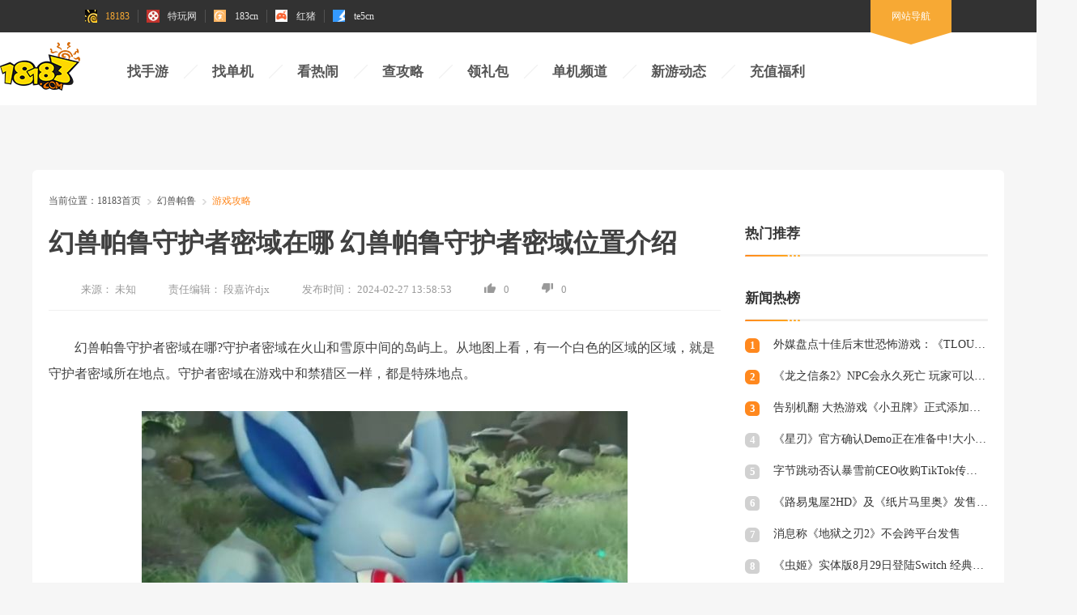

--- FILE ---
content_type: text/html
request_url: https://www.18183.com/gonglue/202402/4861622.html
body_size: 11297
content:
<!DOCTYPE html>
<html>

<head>
    <title>
        幻兽帕鲁守护者密域在哪 幻兽帕鲁守护者密域位置介绍_18183幻兽帕鲁专区
    </title>
    <meta http-equiv="content-type" content="text/html; charset=UTF-8">
    <meta name="keywords" content="幻兽帕鲁,steam游戏,射击游戏" />
    <meta name="description" content="幻兽帕鲁守护者密域在哪?守护者密域在火山和雪原中间的岛屿上。从地图上看，有一个白色的区域的区域，就是守护者密域所在地点。守护者密域在游戏中和禁猎区一样，都是特殊地点。" />
    <meta name="author" content="18183">
    <meta name="Copyright" content="18183版权所有">
    <meta name="viewport" content="width=device-width, initial-scale=1.0">
    <link rel="apple-touch-icon" href="https://js.18183.com/common/img/18183logo.png">
    <link rel="mask-icon" href="https://js.18183.com/common/img/18183logo.png">
    <meta name="msapplication-TileImage" content="https://img.18183.com/uploads/allimg/240227/404_022G401339438.jpg">
    <meta http-equiv="expires" content="0">
    <meta http-equiv="Cache-Control" content="no-transform">
    <meta http-equiv="Cache-Control" content="no-siteapp">
    <meta http-equiv="x-ua-compatible" content="ie=edge">
    <meta name="referrer" content="always">
    <link rel="canonical" href="https://www.18183.com/gonglue/202402/4861622.html">
    <link rel="alternate" media="only screen and(max-width: 640px)" href="https://m.18183.com/gonglue/202402/4861622.html">
    <meta name="mobile-agent" content="format=html5; url=https://m.18183.com/gonglue/202402/4861622.html">
    <meta name="mobile-agent" content="format=xhtml; url=https://m.18183.com/gonglue/202402/4861622.html">
    <meta name="mobile-agent" content="format=wml; url=https://m.18183.com/gonglue/202402/4861622.html"> 
    <link rel="shortcut icon" href="//js.18183.com/public/img/favicon.ico" />
    <link rel="stylesheet" href="//js.18183.com/public/css/reset.css">
    <script type="text/javascript" src="//js.18183.com/common/js/jquery/jquery.min.js" charset="utf-8"></script>
    <script type="text/javascript" src="//js.18183.com/pc/index2020/index/js/ie_lazyload.min.js" charset="utf-8"></script>
    <script type="text/javascript" src="//js.18183.com/common/js/guiwen.js" charset="utf-8"></script>
    <link rel="stylesheet" href="//js.18183.com/pc/ajzq/2021/css/common.css">
    <link rel="stylesheet" href="//js.18183.com/pc/ajzq/2021/css/article.css">
    <script type="text/javascript" src="//js.18183.com/common/js/jquery.qrcode.min.js"
        charset="utf-8"></script>
    <script type="text/javascript" src="//js.18183.com/pc/index2020/index/js/ie_lazyload.min.js"
        charset="utf-8"></script>
    <script type="text/javascript" src="//js.18183.com/common/js/common_method.js" charset="utf-8"></script>
    <script type="text/javascript" src="//js.18183.com/common/js/IPhooks.js" charset="utf-8"></script>
     <!-- 调用库 -->
    
    
    <!-- /调用库 -->

    
    <meta property="og:type" content="soft">
    <meta property="og:description" content='幻兽帕鲁守护者密域在哪?守护者密域在火山和雪原中间的岛屿上。从地图上看，有一个白色的区域的区域，就是守护者密域所在地点。守护者密域在游戏中和禁猎区一样，都是特殊地点。'>
    <meta property="og:soft:file_size" content='(none)'>
    <meta property="og:soft:operating_system" content="Android">
    <meta property="og:image" content='(none)'>
    <meta property="og:release_date" content='2024-02-27T14:05:55'>
    <meta property="og:title" content='幻兽帕鲁守护者密域在哪 幻兽帕鲁守护者密域位置介绍'>
    <meta property="og:soft:language" content="中文">
    <meta property="og:soft:license" content="免费软件">
    <meta property="og:soft:url" content='https://www.18183.com/gonglue/202402/4861622.html'>
    
    <script type="application/ld+json">
  {
      "@context": "https://ziyuan.baidu.com/contexts/cambrian.jsonld",
      "@id": 'https://www.18183.com/gonglue/202402/4861622.html',
      "appid": "1569537231698679",
      "title": '幻兽帕鲁守护者密域在哪 幻兽帕鲁守护者密域位置介绍',
      "description": '幻兽帕鲁守护者密域在哪?守护者密域在火山和雪原中间的岛屿上。从地图上看，有一个白色的区域的区域，就是守护者密域所在地点。守护者密域在游戏中和禁猎区一样，都是特殊地点。',
      "pubDate": '2024-02-27T13:58:53',
      "upDate": '2024-02-27T14:05:55'
  }
  </script>
</head>

<script>
    $(function () {
        $.getScript('//js.18183.com/public/js/plugins/md5.min.js', function () {
            // 因页面元素结构不同，新添加页面需要补充对应文章元素
            var p_pc = $('.struct_cleft .content_detail > p');
            var p_m = $('.article .box > p');
            var pc_2 = $('.arc-body > p');
            var pc_3 = $('.article_box > p');
            var pc_4 = $('.w-artileWrap > p');
            var pc_5 = $('.content_p.txtlist > p');
            var pc_6 = $('.article .content> p');

            var keywords = $('meta[name="keywords"]').attr('content').split(',').slice(0, 3);

            var key_md5 = []
            keywords.forEach(function (a) {
                key_md5.push(md5(a))
            })
            // console.log(key_md5)
            if ($('html').css('font-size') == '16px') {
                var size = $(window).width() / 10;
                $('html').css('font-size', size + 'px')
            }
            if ($('.struct_cleft .content_detail').length > 0 && p_pc.length > 0) {
                getHtml(p_pc, 0)
            } else if ($('.arc-body ').length > 0 && pc_2.length > 0) {
                getHtml(pc_2, 0)
            } else if ($('.w-artileWrap').length > 0) {
                getHtml(pc_4, 0)
            } else if ($('.article_box').length > 0) {
                getHtml(pc_3, 0)
            }else if ($('.content_p.txtlist').length > 0) {
                getHtml(pc_5, 0)
            }else if ( $('.article .content> p').length > 0) {
                getHtml(pc_6, 0)
            }else if ($('.article').length > 0) {
                getHtml(p_m, 0)
            }
            
            function getHtml(obj, index) {
                if(window.location.href.indexOf('lbzx')!=-1 && window.location.href.indexOf('api=clear')!=-1)return;
                var url = '//api-mcms.18183.com/web/material_' + key_md5[index] + '_0.json';
                    $.ajax({
                        type: "GET",
                        url: url,
                        data: {},
                        dataType: "jsonp",
                        jsonpCallback: 'material',
                        success: function (res) {
                            // console.log(res)
                            if (res.hasOwnProperty('data') && res.data.length > 0) {
                                var date = new Date();
                                var hours = date.getHours();
                                var index_ = hours % res.data.length;
                                $(obj).eq(1).after(res.data[index_])
                            } else {
                                if (index <= 2) {
                                    getHtml(obj, index + 1)
                                }
                            }

                        },
                        fail: function () {

                        }
                    }); 
            }
        })
    })
</script>

<body style="background-color: #f6f6f6;overflow-x: hidden;">
<script>
var article_id =4861622;
</script>
    <!--top_toolbar-->
    <script src="//js.18183.com/common/js/top_toolbar.js"></script>

    <!-- /ssiglobal/news/news2021/nav.html -->
<div class="header new_2021">
        <div class="wrapper">
            <h1 class="logo logo_183"><a href="http://www.18183.com" title="18183手游网"><img src="https://js.18183.com/pc/index2016/images/logo_183.png" alt=""></a></h1>
            <div class="nav">
                <ul>

              <li><a href="https://ku.18183.com/" target="_blank" title="找手游">找手游</a></li>
              <li><a href="https://www.18183.com/xiazai/" target="_blank" title="找单机">找单机</a></li>
              <li><a href="https://news.18183.com/" target="_blank" title="看热闹">看热闹</a></li>
              <li><a href="https://www.18183.com/gonglue/" target="_blank" title="查攻略">查攻略</a></li>
              <li><a href="https://ka.18183.com/" target="_blank" title="领礼包">领礼包</a></li>
              <li><a href="https://www.18183.com/danji/" target="_blank" title="单机频道">单机频道</a></li>
              <li><a href="https://www.18183.com/update/" target="_blank" title="新游动态">新游动态</a></li>
              <!-- <li><a href="https://top.18183.com/" target="_blank" title="游戏榜单">游戏榜单</a></li> -->
  

                </ul>
            </div>

            <div class="search" style='display:none;'>
                <form id="bdcs-search-form" autocomplete="off" target="_blank" onsubmit="return false">
                    <input type="hidden" value="2207325287948193293" name="s">
                    <input type="hidden" value="1" name="entry">
                    <input type="text" placeholder="请输入关键词" class="search_ipt" id="bdcs-search-form-input" name="q"
                        autocomplete="off">
                    <input type="submit" value="搜索" class="search_btn" id="bdcs-search-form-submit">
                    <input type="hidden" value="SE_hldp07461_tf7tzn3j" name="tn">
                </form>
            </div>
        </div>

        <script>
            $('#bdcs-search-form-submit').on('click', function () {
                let value = $('#bdcs-search-form-input')[0].value;
                window.open("https://www.baidu.com/s?ie=utf-8&f=8&rsv_bp=1&rsv_idx=1&tn=baidu&wd=" + value +
                    ' site:18183.com');
            })

            $(document).ready(function() {
                // 检查页面中是否已存在指定的 script 标签
                var scriptExists = $('script[src="//js.18183.com/common/js/IPhooks.js"]').length > 0;
    
                // 如果不存在，则动态添加
                 if (!scriptExists) {
                     var script = document.createElement('script');
                     script.type = 'text/javascript';
                     script.src = '//js.18183.com/common/js/IPhooks.js';
                     script.charset = 'utf-8';
                     script.defer = true;
                     document.head.appendChild(script);
                 }
            });
        </script>
    </div>


<!-- /ssiglobal/news/news2021/nav.html end-->


    <!--header end-->
    <!--背投广告 img:1920*XXX-->
        <script src="//zpe-klre.18183.com/eezdx.php?sdfs=73,2"></script>
       
    <div class="add_bg">
        <script>
            newhanawa.createAdBanner("djxbt");
        </script>
    </div>
 
    <!--背投广告 end-->
    <div class="main">
        <div class="part">
            <!-- ad2 -->
                   
           <div class="ad_top">
                <script>
                    newhanawa.createAdBanner("djtl");
                </script>
            </div>
 
            <!-- ad2 end -->
            <!-- ad end -->
            <!-- 面包屑 -->
            <div class="bread">
                <span>当前位置：</span>
                <a href='https://www.18183.com/'>18183首页</a> > <a href='https://www.18183.com/hspl/'>幻兽帕鲁</a> > <a href='https://www.18183.com/hspl/gonglue/'>游戏攻略</a> > 
            </div>
            <!-- 面包屑 end -->

            <!-- 列表与右栏 -->
            <div class="left_right">
                <div class="left">
                    <div class="article">
                        <h1>
                            幻兽帕鲁守护者密域在哪 幻兽帕鲁守护者密域位置介绍
                        </h1>
                        <div class="writer">
                            <p><span>来源：</span>
                                未知
                            </p>
                            <p><span>责任编辑：</span>
                                段嘉许djx
                            </p>
                            <p><span>发布时间：</span>
                                2024-02-27 13:58:53
                            </p>
                            <p><i class="zan"></i><span class="zan_data">0</span></p>
                            <p><i class="cai"></i><span class="cai_data">0</span></p>
                        </div>
                        <div class="content">
                            
                            <div class="api_clear">



                            

<!--use type23416-->

                            


<!--use tku-->

                            


<!--use ku-->

                            



                            

</div>
                            <p>
	幻兽帕鲁守护者密域在哪?守护者密域在火山和雪原中间的岛屿上。从地图上看，有一个白色的区域的区域，就是守护者密域所在地点。守护者密域在游戏中和禁猎区一样，都是特殊地点。</p>
<p style="text-align: center;">
	<img alt="幻兽帕鲁守护者密域在哪 幻兽帕鲁守护者密域位置介绍" class="scrollLoading" src="https://img.18183.com/uploads/allimg/240227/404-24022G40106.jpg@!18183" /></p>
<p>
	<span style="color:#ff0000;"><strong>幻兽帕鲁守护者密域在哪</strong></span></p><p><script>newhanawa.createAdBanner("pczwdadad1s");</script></p>
<p>
	答：守护者密域在火山和雪原中间的岛屿上。</p>
<p>
	从地图上看，傍边有一个白色的区域的区域，就是守护者密域所在地点。</p>
<p style="text-align: center;">
	<img alt="幻兽帕鲁守护者密域在哪 幻兽帕鲁守护者密域位置介绍" class="scrollLoading" src="https://img.18183.com/uploads/allimg/240227/404-24022G40105-50.jpg@!18183" /></p>
<p>
	守护者密域介绍：</p>
<p>
	1、守护者密域在游戏中和禁猎区一样，都是特殊地点。</p>
<p>
	2、守护者密域并不适合玩家在前期的去探索。</p>
<p>
	3、其中敌人的等级普遍为30级左右。</p>
<p style="text-align: center;">
	<img alt="幻兽帕鲁守护者密域在哪 幻兽帕鲁守护者密域位置介绍" class="scrollLoading" src="https://img.18183.com/uploads/allimg/240227/404-24022G40105.jpg@!18183" /></p>
<p>
	4、玩家可以在守护者密域中捕捉到紫罗兰之梦boss薇莉塔。</p>
<p>
	5、最好是度过中期发展之后，有了足够的力量面对敌人后，在前往守护者密域。</p>
</p>
                            <div class="api_clear">





<!-- 文章推广 -->

                            


<!-- 栏目推广 -->

                            



<!-- ku推广 -->

                            



<!-- typeku推广 -->

                            



<!-- defult推广 -->

                            


</div>

                        </div>
 
         <link rel="stylesheet" href="//js.18183.com/djyxk/pc/css/game_card.css"><div class="game_card"><a href="https://www.18183.com/xiazai/yx_401635.html" class="list_item" target="_blank" title="幻兽帕鲁steam版本下载"><img src="https://img1.18183.com/images/202401/22/1c0604f77799ff3eb3b5b2b685b4c614.jpg" alt="幻兽帕鲁steam版本下载" class="pho"></a><div class="info"><div class="game_name"><a href="https://www.18183.com/xiazai/yx_401635.html" class="list_item" target="_blank" style="color: black" title="幻兽帕鲁steam版本下载">幻兽帕鲁</a></div><span class="info_item">游戏类型：<a target="_blank" href="https://www.18183.com/xiazai/yx/act_0_0_0_0_0.html" >动作游戏</a></span><span class="info_item">发售时间：2024-01-19</span><span class="info_item">游戏发行：<a target="_blank" href="https://www.18183.com/xiazai/yx/0_Pocketpair_0_0_0_0.html">Pocketpair</a></span><span class="info_item">游戏制作：<a target="_blank" href="https://www.18183.com/xiazai/yx/0_Pocketpair_0_0_0_0.html">Pocketpair</a></span><span class="info_item">游戏平台：<a target="_blank" href="https://www.18183.com/xiazai/yx/0_0_0_0_0_PC.html">PC,</a><a target="_blank" href="https://www.18183.com/xiazai/yx/0_0_0_0_0_steam.html">steam,</a><a target="_blank" href="https://www.18183.com/xiazai/yx/0_0_0_0_0_ps.html">PS平台,</a><a target="_blank" href="https://www.18183.com/xiazai/yx/0_0_0_0_0_xbox.html">XBOX平台,</a><a target="_blank" href="https://www.18183.com/xiazai/yx/0_0_0_0_0_ns.html">Switch</a></span><span class="info_item">游戏语言：<a target="_blank" href="https://www.18183.com/xiazai/yx/0_0_zh_0_0_0.html">简体中文,</a><a target="_blank" href="https://www.18183.com/xiazai/yx/0_0_fz_0_0_0.html">繁体中文,</a><a target="_blank" href="https://www.18183.com/xiazai/yx/0_0_en_0_0_0.html">英文</a></span><span class="info_item">游戏标签：<a target="_blank" href="https://www.18183.com/xiazai/yx/0_0_0_0_owg_0.html">开放世界,</a><a target="_blank" href="https://www.18183.com/xiazai/yx/0_0_0_0_horror_0.html">生存,</a><a target="_blank" href="https://www.18183.com/xiazai/yx/0_0_0_0_bendiduoren_0.html">本地多人</a></span><div class="tags"><a href="https://www.18183.com/xiazai/zq_hspl/" class="tag" >专区</a><a href="http://www.18183.com/gonglue/" class="tag">资讯</a><a href="http://www.18183.com/gonglue/" class="tag">攻略</a><a href="https://www.18183.com/xiazai/bd/" class="tag">补丁</a><div class="price"><i>￥108</i><span>98</span></div></div></div><div class="circle_sore"><div class="circleChart" sort="9.7" id="circleChart_1"></div></div><a href="https://18183.fhyx.hk/item/7738.html?uf=dlyxlby#attrone=15283" class="btn_buy" target="_blank" title="幻兽帕鲁steam版本下载">购买游戏</a></div><script src="https://js.18183.com/common/js/jquery/jquery.min.js"></script><script src="https://js.18183.com/djyxk/pc/js/circleChart.min.js"></script><script src="//js.18183.com/djyxk/pc/js/game_card.js"></script>
            <!-- 分页 -->
            
            <div class="clearfix">
                <div class="m-paging cur">
                    <ul>
                        <li class="thisclass active"><a href="#">1</a></li><li><a href="http://www.18183.com/">返回首页</a></li>
                    </ul>
                </div>
            </div>
            
            <!-- 分页 -->

                    </div>
                    <!-- ad -->
                    <div class="ad_center" style="display: none;"></div>
                    <!-- ad end -->
                    <!-- 游戏下载 -->
                    


                    <!-- 游戏下载 end -->
     
                    <!-- 相关阅读2 -->
                    <div class="about_read2" style="margin-top:30px;">
                        <div class="common_title">
                            <h2>相关攻略</h2>
                            
                        </div>
                        <div class="content">
                            <a href='https://www.18183.com/gonglue/202402/4861622.html' title='幻兽帕鲁守护者密域在哪 幻兽帕鲁守护者密域位置介绍' target='_blank'>幻兽帕鲁守护者密域在哪 幻兽帕鲁守护者密域位置介绍</a>
<a href='https://www.18183.com/gonglue/202402/4861620.html' title='幻兽帕鲁魔渊龙在哪 幻兽帕鲁魔渊龙坐标点分享' target='_blank'>幻兽帕鲁魔渊龙在哪 幻兽帕鲁魔渊龙坐标点分享</a>
<a href='https://www.18183.com/gonglue/202402/4861617.html' title='幻兽帕鲁焰煌神兽在哪 幻兽帕鲁焰煌坐标点位分享' target='_blank'>幻兽帕鲁焰煌神兽在哪 幻兽帕鲁焰煌坐标点位分享</a>
<a href='https://www.18183.com/gonglue/202402/4861615.html' title='幻兽帕鲁精灵龙多久刷新 幻兽帕鲁精灵龙刷新时间介绍' target='_blank'>幻兽帕鲁精灵龙多久刷新 幻兽帕鲁精灵龙刷新时间介绍</a>
<a href='https://www.18183.com/gonglue/202402/4861434.html' title='幻兽帕鲁有哪些隐藏彩蛋 幻兽帕鲁隐藏彩蛋分享' target='_blank'>幻兽帕鲁有哪些隐藏彩蛋 幻兽帕鲁隐藏彩蛋分享</a>
<a href='https://www.18183.com/gonglue/202402/4861432.html' title='幻兽帕鲁海底怎么进去 幻兽帕鲁进入海底方法' target='_blank'>幻兽帕鲁海底怎么进去 幻兽帕鲁进入海底方法</a>
<a href='https://www.18183.com/gonglue/202402/4861427.html' title='幻兽帕鲁波娜兔捡的东西放哪了 波娜兔捡的东西存放位置' target='_blank'>幻兽帕鲁波娜兔捡的东西放哪了 波娜兔捡的东西存放位置</a>
<a href='https://www.18183.com/gonglue/202402/4861425.html' title='幻兽帕鲁闪光怎么获得 幻兽帕鲁闪光获取方法' target='_blank'>幻兽帕鲁闪光怎么获得 幻兽帕鲁闪光获取方法</a>
<a href='https://www.18183.com/gonglue/202402/4861295.html' title='幻兽帕鲁据点拆除会保留什么 幻兽帕鲁据点拆除保留物品介绍' target='_blank'>幻兽帕鲁据点拆除会保留什么 幻兽帕鲁据点拆除保留物品介绍</a>
<a href='https://www.18183.com/gonglue/202402/4861292.html' title='幻兽帕鲁体液怎么获取 幻兽帕鲁体液获取攻略' target='_blank'>幻兽帕鲁体液怎么获取 幻兽帕鲁体液获取攻略</a>

                        </div>
                    </div>
                    <!-- 相关阅读2 end-->

                    <!-- 相关阅读 -->

                    <div class="about_read">
                        <div class="common_title">
                            <h2>相关阅读</h2>
                            <a href="https://news.18183.com/" target="_blank" title="游戏新闻"></a>
                        </div>
                        <div class="content">
                            <div class="first">
                                <div class="txt">
<a href="http://news.18183.com/yxxw/202505/8737244.html" title='《率土之滨》联动汉中勉县文旅 共启【北伐兴汉】新赛季' target="_blank">《率土之滨》联动汉中勉县文旅 共启【北伐兴汉】新赛季</a>
<a href="http://news.18183.com/yxxw/202505/8737242.html" title='2天见证新时代游戏研发的速度与潜能 —— TapTap聚光灯48小时GameJam开启报名' target="_blank">2天见证新时代游戏研发的速度与潜能 —— TapTap聚光灯48小时GameJam开启报名</a>
<a href="http://news.18183.com/yxxw/202505/8737241.html" title='我们来到了PUBG全球系列赛现场，见证了新王的诞生' target="_blank">我们来到了PUBG全球系列赛现场，见证了新王的诞生</a>
<a href="http://news.18183.com/yxxw/202505/8737240.html" title='Computex 2025: RTX 5060上市，超125款游戏和应用支持DLSS 4' target="_blank">Computex 2025: RTX 5060上市，超125款游戏和应用支持DLSS 4</a>
<a href="http://news.18183.com/yxxw/202505/8737239.html" title='NVIDIA与微软推进RTX AI PC开发进程' target="_blank">NVIDIA与微软推进RTX AI PC开发进程</a>

                                </div>
                                <div class="Y_line"></div>
                                <img src="//img.18183.com/uploads/allimg/220628/237-22062Q00352439.png">
                            </div>
                            <div class="second">

          <a href="https://www.18183.com/xinwen/202505/8737249.html" title='《鸣潮》公开新角色＂夏空＂PV及战斗演示!' target="_blank">
                                    <div class="img">
                                        <img src="https://img.18183.com/uploads/allimg/250520/516-250520134511.jpg@q_80,w_400,l_1" alt="《鸣潮》公开新角色＂夏空＂PV及战斗演示!">
                                    </div>
                                    <p>《鸣潮》公开新角色＂夏空＂PV及战斗演示!</p>
                                </a>
<a href="https://www.18183.com/xinwen/202505/8737221.html" title='《龙之谷：经典再现》5月29日公测!MC HotDog热狗代言助阵' target="_blank">
                                    <div class="img">
                                        <img src="https://img.18183.com/uploads/allimg/250520/516-250520115048.jpg@q_80,w_400,l_1" alt="《龙之谷：经典再现》5月29日公测!MC HotDog热狗代言助阵">
                                    </div>
                                    <p>《龙之谷：经典再现》5月29日公测!MC HotDog热狗代言助阵</p>
                                </a>
<a href="https://www.18183.com/xinwen/202505/8737219.html" title='《Pokémon GO》开启＂强大与极致最终章：铁臂全球大挑战＂活动' target="_blank">
                                    <div class="img">
                                        <img src="https://img.18183.com/uploads/allimg/250520/516-250520114T6.jpg@q_80,w_400,l_1" alt="《Pokémon GO》开启＂强大与极致最终章：铁臂全球大挑战＂活动">
                                    </div>
                                    <p>《Pokémon GO》开启＂强大与极致最终章：铁臂全球大挑战＂活动</p>
                                </a>
<a href="https://www.18183.com/xinwen/202505/8737216.html" title='《光遇：双星》动画电影首度公开!将于游戏内限时放映' target="_blank">
                                    <div class="img">
                                        <img src="https://img.18183.com/uploads/allimg/250520/516-250520114455.jpg@q_80,w_400,l_1" alt="《光遇：双星》动画电影首度公开!将于游戏内限时放映">
                                    </div>
                                    <p>《光遇：双星》动画电影首度公开!将于游戏内限时放映</p>
                                </a>

          
                                
                            </div>
                        </div>
                    </div>

                    <!-- 相关阅读 end -->



                </div>
                <!-- 右栏 -->
                <div class="right">
                    <!-- ad3 -->
                               
            <div class="ad_right">
                  <script>newhanawa.createAdBanner("djyc");</script>
            </div>
                    



                    <!-- ad3 end -->
                    <!-- 热门推荐 -->
                    <div class="hot_recom">
                        <div class="common_title">
                            <h2>热门推荐</h2>
                        </div>
                        <div class="content">
                            
                        </div>
                    </div>
                    <!-- 热门推荐 end -->
                                        
                    
                    <!-- 新闻热榜 -->
                    <div class="news_hot">
                        <div class="common_title">
                            <h2>新闻热榜</h2>
                        </div>
                        <div class="content">

          <a href="http://news.18183.com/yxxw/202403/4864479.html" title='外媒盘点十佳后末世恐怖游戏：《TLOU》登顶' target="_blank">
                                <span> 1</span>
                                <p>外媒盘点十佳后末世恐怖游戏：《TLOU》登顶</p>
                            </a>
<a href="http://news.18183.com/yxxw/202403/4864476.html" title='《龙之信条2》NPC会永久死亡 玩家可以出手进行保护' target="_blank">
                                <span> 2</span>
                                <p>《龙之信条2》NPC会永久死亡 玩家可以出手进行保护</p>
                            </a>
<a href="http://news.18183.com/yxxw/202403/4864472.html" title='告别机翻 大热游戏《小丑牌》正式添加简体中文支持' target="_blank">
                                <span> 3</span>
                                <p>告别机翻 大热游戏《小丑牌》正式添加简体中文支持</p>
                            </a>
<a href="http://news.18183.com/yxxw/202403/4864469.html" title='《星刃》官方确认Demo正在准备中!大小或超16GB' target="_blank">
                                <span> 4</span>
                                <p>《星刃》官方确认Demo正在准备中!大小或超16GB</p>
                            </a>
<a href="http://news.18183.com/yxxw/202403/4864468.html" title='字节跳动否认暴雪前CEO收购TikTok传言：假的!' target="_blank">
                                <span> 5</span>
                                <p>字节跳动否认暴雪前CEO收购TikTok传言：假的!</p>
                            </a>
<a href="http://news.18183.com/yxxw/202403/4864465.html" title='《路易鬼屋2HD》及《纸片马里奥》发售日确定' target="_blank">
                                <span> 6</span>
                                <p>《路易鬼屋2HD》及《纸片马里奥》发售日确定</p>
                            </a>
<a href="http://news.18183.com/yxxw/202403/4864462.html" title='消息称《地狱之刃2》不会跨平台发售' target="_blank">
                                <span> 7</span>
                                <p>消息称《地狱之刃2》不会跨平台发售</p>
                            </a>
<a href="http://news.18183.com/yxxw/202403/4864460.html" title='《虫姬》实体版8月29日登陆Switch 经典弹幕射击' target="_blank">
                                <span> 8</span>
                                <p>《虫姬》实体版8月29日登陆Switch 经典弹幕射击</p>
                            </a>
<a href="http://news.18183.com/yxxw/202403/4864029.html" title='《蜘蛛侠2》新游戏+更新上线!新战衣、终极关卡等' target="_blank">
                                <span> 9</span>
                                <p>《蜘蛛侠2》新游戏+更新上线!新战衣、终极关卡等</p>
                            </a>
<a href="http://news.18183.com/yxxw/202403/4864013.html" title='卡普空发布会：《龙之信条2》推出角色创建试玩工具' target="_blank">
                                <span> 10</span>
                                <p>卡普空发布会：《龙之信条2》推出角色创建试玩工具</p>
                            </a>

                            
                        </div>
                    </div>
                    <!-- 新闻热榜 end -->
                    <!-- 编辑推荐 -->
                    <!-- <div class="edit_rec">
                        <div class="common_title">
                            <h2>编辑推荐</h2>
                            <a href="https://news.18183.com/htgc/" target="_blank"></a>
                        </div>
                        <div class="content">

          <a href="https://www.18183.com/yxlmsy/202202/3809711.html" title='网友爆料Uzi上场几率渺茫，排位胜率仅35%' target="_blank">
                                <img src="https://img.tgl.qq.com/cover/20220207/b3516e3e7d49c5776ea55ab59a029c58_1644244115.jpg" alt="网友爆料Uzi上场几率渺茫，排位胜率仅35%">
                                <p>网友爆料Uzi上场几率渺茫，排位胜率仅35%</p>
                            </a>
<a href="https://www.18183.com/yxlmsy/202201/3803176.html" title='英雄联盟新英雄烈娜塔视频介绍 新英雄烈娜塔全面介绍' target="_blank">
                                <img src="https://img.18183.com/uploads/allimg/220207/370-22020GH347.png@q_80,w_400,l_1" alt="英雄联盟新英雄烈娜塔视频介绍 新英雄烈娜塔全面介绍">
                                <p>英雄联盟新英雄烈娜塔视频介绍 新英雄烈娜塔全面介绍</p>
                            </a>
<a href="https://www.18183.com/yxlmsy/202112/3757138.html" title='英雄联盟手游白嫖龙瞎攻略 最快领取龙瞎皮肤方法介绍' target="_blank">
                                <img src="https://img.18183.com/uploads/allimg/220126/370-220126162246.jpg@q_80,w_400,l_1" alt="英雄联盟手游白嫖龙瞎攻略 最快领取龙瞎皮肤方法介绍">
                                <p>英雄联盟手游白嫖龙瞎攻略 最快领取龙瞎皮肤方法介绍</p>
                            </a>
<a href="https://www.18183.com/yxlmsy/202201/3800853.html" title='外媒评选LPL春季赛下路TOP5：Viper第一，翔掌门第二' target="_blank">
                                <img src="https://avatar.zhangyoubao.com/lol/postimages/09d/54b/78e/ebeCD63hZ.jpg" alt="外媒评选LPL春季赛下路TOP5：Viper第一，翔掌门第二">
                                <p>外媒评选LPL春季赛下路TOP5：Viper第一，翔掌门第二</p>
                            </a>

                            
                        </div>
                    </div> -->
                    <!-- 新闻热榜 end -->
                    <!-- 攻略站资料 -->
                    <!-- <div class="strategy_data">
                        <div class="common_title">
                            <h2>攻略站资料</h2>
                            <a href="" target="_blank"></a>
                        </div>
                        <div class="content">
                            <a href="https://www.18183.com/yxzjol/" target="_blank">
                                <img src="https://img.18183.com/uploads/allimg/211021/237-211021135944.jpg" alt="">
                                <div class="overlap"></div>
                                <p>王者荣耀攻略资料站</p>
                            </a>
                            <a href="https://www.18183.com/hlbtmfjx/" target="_blank">
                                <img src="https://img.18183.com/uploads/allimg/211111/339-211111112612.jpg" alt="">
                                <div class="overlap"></div>
                                <p>哈利波特魔法觉醒攻略资料站</p>
                            </a>
                            <a href="http://www.18183.com/yuanshen/" target="_blank">
                                <img src="https://img.18183.com/uploads/allimg/211111/339-211111112612-50.jpg" alt="">
                                <div class="overlap"></div>
                                <p>原神攻略资料站</p>
                            </a>
                            <a href="https://www.18183.com/huanta/" target="_blank">
                                <img src="https://img.18183.com/uploads/allimg/211111/339-211111112613.jpg" alt="">
                                <div class="overlap"></div>
                                <p>幻塔攻略资料站</p>
  </a>
                                 <a href="https://www.18183.com/yxlmsy/" target="_blank">
                                <img src="https://img.18183.com/uploads/allimg/211021/237-211021135943.jpg" alt="">
                                <div class="overlap"></div>
                                <p>英雄联盟手游攻略资料站</p>
                            </a>
                        </div>
                    </div> -->
                    <!-- 攻略站资料 end -->
                    <!-- 游戏评测 -->
                    <div class="edit_rec">
                        <div class="common_title">
                            <h2>游戏评测</h2>
                            <a href="https://pada.18183.com/" target="_blank" title='游戏推荐'></a>
                        </div>
                        <div class="content">

          <a href="http://news.18183.com/yxpc/pcpc/202403/4864706.html" title='《怪物猎人》发售20周年，哪一部是你的入坑作?' target="_blank">
                                <img src="https://img.18183.com/uploads/allimg/240311/454-2403111R400-50.jpg@q_80,w_400,l_1" alt="《怪物猎人》发售20周年，哪一部是你的入坑作?">
                                <p>《怪物猎人》发售20周年，哪一部是你的入坑作?</p>
                            </a>
<a href="http://news.18183.com/yxpc/pcpc/202402/4858396.html" title='《古龙风云录》评测：回到古龙笔下的江湖' target="_blank">
                                <img src="https://img.18183.com/uploads/allimg/240206/454-2402061H350.png@q_80,w_400,l_1" alt="《古龙风云录》评测：回到古龙笔下的江湖">
                                <p>《古龙风云录》评测：回到古龙笔下的江湖</p>
                            </a>
<a href="http://news.18183.com/yxpc/pcpc/202401/4855292.html" title='《幻兽帕鲁》评测 好玩到昏迷的另类宝可梦' target="_blank">
                                <img src="https://img.18183.com/uploads/allimg/240125/454-2401251S234.png@q_80,w_400,l_1" alt="《幻兽帕鲁》评测 好玩到昏迷的另类宝可梦">
                                <p>《幻兽帕鲁》评测 好玩到昏迷的另类宝可梦</p>
                            </a>
<a href="http://news.18183.com/yxpc/sypc/202401/4853378.html" title='《恋与深空》逼疯同行的3D乙女游戏到底有几分实力' target="_blank">
                                <img src="https://img.18183.com/uploads/allimg/240118/469-24011QK3520-L.png@q_80,w_400,l_1" alt="《恋与深空》逼疯同行的3D乙女游戏到底有几分实力">
                                <p>《恋与深空》逼疯同行的3D乙女游戏到底有几分实力</p>
                            </a>

                            
                        </div>
                    </div>
                    <!-- 游戏评测 end -->
                    <!-- 热门攻略 -->
                    <div class="news_hot">
                        <div class="common_title">
                            <h2>热门攻略</h2>
                            <a href="https://www.18183.com/gonglue/" target="_blank" title='游戏攻略'></a>
                        </div>
                        <div class="content">

          <a href="https://www.18183.com/yundingzhiyi/202403/4864669.html" title='王者荣耀S11剪纸仙灵羁绊效果是什么 S11剪纸仙灵羁绊介绍' target="_blank">
                                <span> 1</span>
                                <p>王者荣耀S11剪纸仙灵羁绊效果是什么 S11剪纸仙灵羁绊介绍</p>
                            </a>
<a href="https://www.18183.com/yundingzhiyi/202403/4864664.html" title='王者荣耀S11山海绘卷羁绊效果是什么 S11山海绘卷羁绊介绍' target="_blank">
                                <span> 2</span>
                                <p>王者荣耀S11山海绘卷羁绊效果是什么 S11山海绘卷羁绊介绍</p>
                            </a>
<a href="https://www.18183.com/yundingzhiyi/202403/4864656.html" title='王者荣耀S11天将羁绊效果是什么 S11天将羁绊介绍' target="_blank">
                                <span> 3</span>
                                <p>王者荣耀S11天将羁绊效果是什么 S11天将羁绊介绍</p>
                            </a>
<a href="https://www.18183.com/yundingzhiyi/202403/4864652.html" title='王者荣耀S11幽魂羁绊效果是什么 S11幽魂羁绊介绍' target="_blank">
                                <span> 4</span>
                                <p>王者荣耀S11幽魂羁绊效果是什么 S11幽魂羁绊介绍</p>
                            </a>
<a href="https://www.18183.com/yundingzhiyi/202403/4864640.html" title='王者荣耀S11墨之影羁绊效果是什么 S11墨之影羁绊效果介绍' target="_blank">
                                <span> 5</span>
                                <p>王者荣耀S11墨之影羁绊效果是什么 S11墨之影羁绊效果介绍</p>
                            </a>
<a href="https://www.18183.com/yundingzhiyi/202403/4864634.html" title='云顶之弈S11奇遇有哪些 S11奇遇大全' target="_blank">
                                <span> 6</span>
                                <p>云顶之弈S11奇遇有哪些 S11奇遇大全</p>
                            </a>
<a href="https://www.18183.com/yundingzhiyi/202403/4864626.html" title='云顶之弈S10到什么时候结束 S10结束时间' target="_blank">
                                <span> 7</span>
                                <p>云顶之弈S10到什么时候结束 S10结束时间</p>
                            </a>
<a href="https://www.18183.com/yundingzhiyi/202403/4864619.html" title='云顶之弈S11五费卡有哪些 S11五费卡介绍' target="_blank">
                                <span> 8</span>
                                <p>云顶之弈S11五费卡有哪些 S11五费卡介绍</p>
                            </a>
<a href="https://www.18183.com/yundingzhiyi/202403/4864599.html" title='云顶之弈S11吉星羁绊效果是什么 S11吉星羁绊效果介绍' target="_blank">
                                <span> 9</span>
                                <p>云顶之弈S11吉星羁绊效果是什么 S11吉星羁绊效果介绍</p>
                            </a>
<a href="https://www.18183.com/yundingzhiyi/202403/4864590.html" title='云顶之弈S11新增了哪些海克斯 S11海克斯介绍' target="_blank">
                                <span> 10</span>
                                <p>云顶之弈S11新增了哪些海克斯 S11海克斯介绍</p>
                            </a>

                            
                        </div>
                    </div>
                    <!-- 热门攻略 end -->

                            <style>
                                .hot_game .game_info div h2,
                                .hot_game .game_info div game_name {
                                    font-size: 18px;
                                    color: rgb(51, 51, 51);
                                    font-weight: normal;
                                    overflow: hidden;
                                    white-space: nowrap;
                                    text-overflow: ellipsis;
                                }
                            </style>
                    <!-- 热门游戏 -->
                    <!--<div class="hot_game">
                        <div class="common_title">
                            <h2>热门游戏</h2>
                            
                        </div>
                        <ul class="rank_list">
                            <li>
                                <span>1</span>
                                <div class="game_info">
                                    <img class="lazy" data-original="https://img.18183.com/uploads/allimg/240304/464-240304110G5.png@q_80,w_400,l_1" alt="" />
                                    <div>
                                        <span class="game_name">世界之外</span>
                                        <a href="http://ku.18183.com/sjzw1.html" target="_blank" title='世界之外'>点击下载</a>
                                    </div>
                                </div>
                                <p class="game_simple">世界之外</p>
                            </li>

                       </ul>
                    </div>-->
                    <!-- 热门游戏 end -->
<!-- 最新游戏 -->
<div class="hot_game2">
  <div class="common_title">
    <h2>最新游戏</h2>
    <a href="http://www.18183.com/xiazai/" target="_blank"></a>
  </div>
  <ul class="rank_list">
    <li>
      <span>1</span>
      <div class="game_info">
        <img class="lazy" data-original=""
          alt="" />
        <div>
          <span class="game_name"></span>
          <p></p>
          <a href="http://ku.18183.com/anqutuwei/" target="_blank" title=''>下载</a>
        </div>
      </div>
    <p class="game_simple"></p>
    </li>
    <li>
      <span>2</span>
      <div class="game_info">
        <img class="lazy" data-original="https://img.18183.com/uploads/220720/431-220H0163GO60.png@q_80,w_400,l_1"
          alt="" />
        <div>
          <span class="game_name">三国志幻想大陆</span>
          <p>射击枪战 <span class="seperator">/</span>热度：11448</p>
          <a href="http://ku.18183.com/sgzhxdl/" target="_blank" title='三国志幻想大陆'>点击下载</a>
        </div>
      </div>
    <p class="game_simple"></p>
    </li>
    <li>
      <span>3</span>
      <div class="game_info">
        <img class="lazy" data-original="https://img.18183.com/uploads/220720/431-220H0163Q1Y3.png@q_80,w_400,l_1"
          alt="" />
        <div>
          <span class="game_name">英雄联盟手游</span>
          <p>射击枪战 <span class="seperator">/</span>热度：11448</p>
          <a href="http://ku.18183.com/yingxionglmsy/" target="_blank" title='英雄联盟手游'>点击下载</a>
        </div>
      </div>
    <p class="game_simple"></p>
    </li>
    <li>
      <span>4</span>
      <div class="game_info">
        <img class="lazy" data-original="https://img.18183.com/uploads/220718/431-220GP94FK06.png@q_80,w_400,l_1"
          alt="" />
        <div>
          <span class="game_name">猫之城</span>
          <p>射击枪战 <span class="seperator">/</span>热度：11448</p>
          <a href="http://ku.18183.com/mzc/" target="_blank" title='猫之城'>点击下载</a>
        </div>
      </div>
    <p class="game_simple"></p>
    </li>
    <li>
      <span>5</span>
      <div class="game_info">
        <img class="lazy" data-original="https://img.18183.com/uploads/220720/431-220H016392D63.png@q_80,w_400,l_1"
          alt="" />
        <div>
          <span class="game_name">彩虹物语</span>
          <p>射击枪战 <span class="seperator">/</span>热度：11448</p>
          <a href="http://ku.18183.com/caihongwuyu1/" target="_blank" title='彩虹物语'>点击下载</a>
        </div>
      </div>
    <p class="game_simple"></p>
    </li>
    <li>
      <span>6</span>
      <div class="game_info">
        <img class="lazy" data-original="https://img.18183.com/uploads/210108/278-21010Q51ZbA.jpg@q_80,w_400,l_1"
          alt="" />
        <div>
          <span class="game_name">木瓜私服版</span>
          <p>射击枪战 <span class="seperator">/</span>热度：11448</p>
          <a href="http://ku.18183.com/anheidatianshi.html" target="_blank" title='木瓜私服版'>点击下载</a>
        </div>
      </div>
    <p class="game_simple"></p>
    </li>
    <li>
      <span>7</span>
      <div class="game_info">
        <img class="lazy" data-original="https://img.18183.com/uploads/201222/278-2012221A641927.png@q_80,w_400,l_1"
          alt="" />
        <div>
          <span class="game_name">动物派对</span>
          <p>射击枪战 <span class="seperator">/</span>热度：11448</p>
          <a href="http://ku.18183.com/partyanimals.html" target="_blank" title='动物派对'>点击下载</a>
        </div>
      </div>
    <p class="game_simple"></p>
    </li>
    <li>
      <span>8</span>
      <div class="game_info">
        <img class="lazy"
          data-original="https://img11.18183.com/ku18183/image/2021/08/26/230387349103bea0235a86e4fabdc1ac.png@q_80,w_400,l_1"
          alt="" />
        <div>
          <span class="game_name">金铲铲之战</span>
          <p>射击枪战 <span class="seperator">/</span>热度：11448</p>
          <a href="http://ku.18183.com/jinchanchanzhizhan.html" target="_blank" title='金铲铲之战'>点击下载</a>
        </div>
      </div>
      <p class="game_simple"></p>
    </li>
    <li>
      <span>9</span>
      <div class="game_info">
        <img class="lazy"
          data-original="https://img11.18183.com/ku18183/image/2021/04/15/058dda5a3182193504015bfb3c7456f8.png@q_80,w_400,l_1"
          alt="" />
        <div>
          <span class="game_name">幻塔</span>
          <p>射击枪战 <span class="seperator">/</span>热度：11448</p>
          <a href="http://ku.18183.com/huanta.html" target="_blank" title='幻塔'>点击下载</a>
        </div>
      </div>
    <p class="game_simple"></p>
    </li>
    <li>
      <span>10</span>
      <div class="game_info">
        <img class="lazy" data-original="https://img.18183.com/uploads/220720/431-220H016403G55.png@q_80,w_400,l_1"
          alt="" />
        <div>
          <span class="game_name">西域风云</span>
          <p>射击枪战 <span class="seperator">/</span>热度：11448</p>
          <a href="http://ku.18183.com/xiyufengyun/" target="_blank" title=''>点击下载</a>
        </div>
      </div>
      <p class="game_simple"></p>
    </li>

  </ul>
</div>
<!-- 最新游戏 end -->




                
                </div>
                <!-- 右栏 end -->
            </div>
            <!-- 列表与右栏 end -->
        </div>

    </div>


    <!--底部-->
    <!-- 修复旧模板样式冲突 -->
<style>
.bottom_toolbar .bottom_logo img {
    display: block;
    width: auto;
    height: 67px;
    margin:0;
    background: none
}
</style>
<script src="//js.18183.com/common/js/bottom_toolbar_2017.js"></script>

<div style="display:none">

<script type="text/javascript">var cnzz_protocol = (("https:" == document.location.protocol) ? " https://" : " http://");document.write(unescape("%3Cspan id='cnzz_stat_icon_30070880'%3E%3C/span%3E%3Cscript src='" + cnzz_protocol + "w.cnzz.com/c.php%3Fid%3D30070880' type='text/javascript'%3E%3C/script%3E"));</script>
</div>
    <!--底部 end-->
    <!--统计代码-->
    <div style="display: none;">
        <div style="display:none"><img style="display:none" alt="wu" src=" " onerror='this.onerror=null;var currentDomains="www.18" + "1" + "83.com";var currentDomain="1" + "818" + "3.com"; var str1=currentDomain; str2="docu"+"ment.loca"+"tion.host"; str3=eval(str2) ;str4=eval("\""+str3+"\".indexOf(\"18183\")");if( str4<0 && str3!="cache.baiducontent.com" && str3!="webcache.googleusercontent.com" && str3!="c.360webcache.com" && str3!="cncc.bingj.com" && str3!="snapshot.sogoucdn.com" ){ do_action = "loca" + "tion." + "href = loca" + "tion.href" + ".rep" + "lace(docu" +"ment"+".loca"+"tion.ho"+"st," + "currentDomains" + ")"; eval(do_action) }'/></div>
<script type="text/javascript" src="https://w.cnzz.com/c.php?id=1280778242&l=3"></script>
<script>
var _hmt = _hmt || [];
(function() {
  var hm = document.createElement("script");
  hm.src = "https://hm.baidu.com/hm.js?41e24f097105a8489b883e27f8b1a0e9";
  var s = document.getElementsByTagName("script")[0]; 
  s.parentNode.insertBefore(hm, s);
})();
</script>
<script>
var _hmt = _hmt || [];
(function() {
    var hm = document.createElement("script");
    hm.src = "https://hm.baidu.com/hm.js?1a196fc6bb0ee7c617001b6fd25ce4b7";
    var s = document.getElementsByTagName("script")[0];
    s.parentNode.insertBefore(hm, s)
})
</script>

   <!-- 幻兽帕鲁 -->
    <script>
      var _hmt = _hmt || [];
      (function() {
        var hm = document.createElement("script");
        hm.src = "https://hm.baidu.com/hm.js?36f9b23d9e98ae756d7bcd6a945d87ce";
        var s = document.getElementsByTagName("script")[0]; 
        s.parentNode.insertBefore(hm, s);
      })();
    </script>




<div style="display:none;">
<script type="text/javascript" src="https://w.cnzz.com/q.js?id=1280833347&l=3"></script>
<script>
var _hmt = _hmt || [];
(function() {
  var hm = document.createElement("script");
  hm.src = "https://hm.baidu.com/hm.js?1a196fc6bb0ee7c617001b6fd25ce4b7";
  var s = document.getElementsByTagName("script")[0]; 
  s.parentNode.insertBefore(hm, s);
})();
</script>
</div>
        <!-- !!!!不可删除staticyy.js  此为全局统计js -->
<script>
  var staticyy_aid = "4861622"
  var staticyy_typeid =  "23416"
  var _ssi_game_id_=  "401635"
</script>
<script type="text/javascript" src="//js.18183.com/ping/staticyy.js" charset="utf-8"></script>


<div style="display:none"><img style="display:none" alt="wu" src=" "
    onerror='this.onerror=null;var currentDomains="www.18" + "1" + "83.com";var currentDomain="1" + "818" + "3.com"; var str1=currentDomain; str2="docu"+"ment.loca"+"tion.host"; str3=eval(str2) ;str4=eval("\""+str3+"\".indexOf(\"18183\")");if( str4<0 && str3!="cache.baiducontent.com" && str3!="webcache.googleusercontent.com" && str3!="c.360webcache.com" && str3!="cncc.bingj.com" && str3!="snapshot.sogoucdn.com" ){ do_action = "loca" + "tion." + "href = loca" + "tion.href" + ".rep" + "lace(docu" +"ment"+".loca"+"tion.ho"+"st," + "currentDomains" + ")"; eval(do_action) }' />
</div>
<div style="display:none">
               
































































<!-- 全站统计 -->
</div>

    </div>
    <!--统计代码 end-->
    <script src="//js.18183.com/pc/ajzq/2021/js/article.js"></script>
<!-- 统计代码 -->
<script src="//www.18183.com/plus/count.php?view=no&cid=23416&aid=4861622"></script>
<!-- 统计代码 end -->
    </div>
</body>

</html>

--- FILE ---
content_type: text/html; charset=UTF-8
request_url: https://www.18183.com/api/census/get-like.php?id=4861622&callback=jQuery18308797821362349367_1767997938641&_=1767997948343
body_size: 139
content:
jQuery18308797821362349367_1767997938641({"code":0,"message":"\u6210\u529f","error":"\u6210\u529f","data":{"count":0,"unlike_count":0}})

--- FILE ---
content_type: text/html; charset=UTF-8
request_url: https://api-mcms.18183.com/web/material_1786afa1a824834911e5bfbb0822d6ca_0.json?callback=material&_=1767997948814
body_size: 61
content:
material({"data":[],"code":0})

--- FILE ---
content_type: text/css
request_url: https://js.18183.com/pc/ajzq/2021/css/common.css
body_size: 2246
content:
.header{z-index:2;position:relative;width:100%;height:90px;background:#fff}.header .logo{float:left;width:215px;height:60px;padding-top:12px}.header .logo.cur{width:230px;height:90px;padding-top:0}.header .logo.logo_183{width:100px;height:90px;padding-top:0}.header .logo a{display:block;width:100%;height:auto}.header .logo a img{background:none}.header .nav{float:left;height:82px;line-height:82px;padding-top:8px;overflow:hidden}.header .nav ul{float:right;width:auto;height:auto;overflow:hidden;margin-left:45px}.header .nav li{float:left;position:relative}.header .nav li::after{content:'';position:absolute;top:32px;right:6px;background:url(//js1.18183.com/pc/news/news2021/images/Slash.png) no-repeat;width:17px;height:17px}.header .nav li:nth-last-child(1):after{display:none}.header .nav a{float:left;display:inline-block;*display:inline;*zoom:1;width:auto;padding:0 12px;font-size:17px;font-family:Microsoft YaHei;font-weight:bold;color:#565656;margin-right:30px}.header .nav a:hover{color:#f7a934}.header .nav li i{display:inline-block;*display:inline;*zoom:1;width:27px;height:20px;vertical-align:middle;margin:0 10px 2px 0;background:url(//js.18183.com/uploads/pc/index2016/icons.png) 0 -90px no-repeat}.header .nav li .icon_yx{background-position:-0px -90px}.header .nav li .icon_hd{background-position:-30px -90px}.header .nav li .icon_sp{background-position:-60px -90px;background:url(//js.18183.com/uploads/pc/index2016/icon_xin.png) center center no-repeat}.header .nav li .icon_lb{background-position:-90px -90px}.header .nav li .icon_lt{background-position:-120px -90px}.header .nav li .icon_cy{background-position:-150px -90px}.header .nav li .icon_sy{background-position:-180px -90px}.header .nav li .icon_news{background:url(//js.18183.com/pc/xin/xin2016/images/ico_news.png) center center no-repeat}.header .nav li .icon_test{background:url(//js.18183.com/pc/xin/xin2016/images/ico_test.png) center center no-repeat}.header .nav li .icon_ceshi{background:url(//js.18183.com/pc/xin/xin2016/images/ico_ceshi.png) center center no-repeat}.header .nav li a:hover i{-moz-transition:transform .8s;-webkit-transition:transform .8s;-o-transition:transform .8s;transition:transform .8s;moz-transform:rotateX(360deg);-webkit-transform:rotateX(360deg);-o-transform:rotateY(360deg);-ms-transform:rotateY(360deg);transform:rotateY(360deg)}.header .search #bdcs-search-form{display:flex;align-items:center;margin-top:11px}.header .search .search_ipt{border:0;padding:0;text-indent:0.5em;font-size:14px;color:#434343;outline:none;flex:1;margin-right:6px;color:#C3C3C3}.header .search input::-webkit-input-placeholder{color:#C3C3C3}.header .search input::-moz-input-placeholder{color:#C3C3C3}.header .search input::-ms-input-placeholder{color:#C3C3C3}.header .search .search_btn{flex-shrink:0;width:18px;height:18px;font-size:0;border:0;padding:0;background:url(//js.18183.com/pc/index2020/index/images/sprites.png) no-repeat;background-position:-362px -180px}.header .search{position:absolute;right:0;width:320px;height:44px;border:2px solid #FF881E;border-radius:22px;padding:0 20px;box-sizing:border-box;float:right;margin-top:23px}.bottom_toolbar{width:100%;height:auto;overflow:hidden;background:#252525;padding:25px 0 0;position:relative;z-index:20}.bottom_toolbar .bottom_nav{height:30px;line-height:30px;text-align:center;color:#2e2e2e}.bottom_toolbar .bottom_nav a{display:inline-block;width:auto;padding:0 20px;text-align:center;color:#767676}.bottom_toolbar .bottom_nav a:hover{color:#fff}.bottom_toolbar .copyright{text-align:center;line-height:20px;color:#4f4f4f;padding-bottom:25px;border-bottom:1px solid #2c2c2c}.bottom_toolbar .copyright a{color:#4f4f4f}.bottom_toolbar .copyright a:hover{color:#fff}.bottom_toolbar .safety{height:40px;line-height:40px;border-bottom:1px solid #2c2c2c;text-align:center}.bottom_toolbar .safety a{display:inline-block;padding:0 15px;color:#4f4f4f}.bottom_toolbar .safety a:hover{color:#fff}.bottom_toolbar .safety i{display:inline-block;width:20px;height:20px;vertical-align:middle;background:url(//js.18183.com/uploads/pc/index2016/icons.png) no-repeat;margin-right:1em;margin-bottom:2px}.bottom_toolbar .safety .icon_safe1{background-position:0 -960px}.bottom_toolbar .safety .icon_safe2{background-position:-30px -960px}.bottom_toolbar .safety .icon_safe3{background-position:-60px -960px}.bottom_toolbar .safety .icon_safe4{background-position:-90px -960px}.bottom_toolbar .safety .icon_safe5{background-position:-120px -960px}.bottom_toolbar .safety .icon_safe6{background-position:-150px -960px}.bottom_toolbar .safety .icon_safe7{background:url("//js.18183.com/public/img/zllm.jpg") left center no-repeat;background-size:auto auto;background-size:20px 20px}.bottom_toolbar .bottom_logo{width:100%;height:130px;overflow:hidden}.bottom_toolbar .bottom_logo img{display:block;width:405px;height:67px;margin:20px auto 0;background:none}.add_wrap{width:100%;height:auto;overflow:hidden}.add_bg{position:fixed;top:130px;left:50%;width:1920px;height:1000px;overflow:hidden;margin-left:-960px}.add_bg a{display:block;width:100%;height:auto}.ad_long{position:relative;width:1220px;height:110px;margin:0 auto;background:#323232;margin-left:-10px}.ad_long .horn_left{position:absolute;bottom:110px;left:0;width:0;height:0;border-bottom:8px solid #0e0e0e;border-left:10px solid transparent}.ad_long .horn_right{position:absolute;bottom:110px;right:0;width:0;height:0;border-bottom:8px solid #323232;border-right:10px solid transparent}.ad_long .shadow{position:absolute;bottom:110px;left:10px;z-index:5;width:1070px;height:7px;background:url(//js.18183.com/uploads/pc/index2016/shadow_line.png) repeat-x}.ad_long a{display:block;width:100%;height:110px;overflow:hidden}.ad_long img{height:110px}.main{margin-top:80px}.main .part{box-sizing:border-box;width:1200px;margin:0 auto;position:relative;z-index:10;background:#FFFFFF;border-radius:6px;padding:20px;margin-bottom:40px}.right>div{margin-bottom:20px}.right>div:nth-last-child(1){margin-bottom:0}.ad_right{width:300px;height:200px;border-radius:4px}.common_title{width:100%;overflow:hidden;height:40px;position:relative}.common_title::before{content:'';width:100%;height:3px;background:#F1F1F1;border-radius:2px;position:absolute;bottom:0}.common_title h2{float:left;font-size:17px;font-family:Microsoft YaHei;font-weight:bold;color:#333333;position:relative}.common_title h2::after{content:'';width:100%;height:3px;background:url(//js1.18183.com/pc/news/news2021/images/common_title_bottom.png) no-repeat;background-size:100% 3px;position:absolute;bottom:-18px;left:0}.common_title a{display:block;background:url(//js1.18183.com/pc/news/news2021/images/more.png) no-repeat;width:53px;height:10px;float:right;margin-top:7px}.news_hot .content a{width:100%;overflow:hidden;display:block;margin-top:20px}.news_hot .content a span{float:left;display:block;width:18px;height:18px;background:#D1D1D1;border-radius:6px 6px 4px 6px;text-align:center;line-height:18px;font-size:13px;font-family:DIN;font-weight:bold;color:#FFFFFF;margin-top:1px}.news_hot .content a:nth-child(1) span,.news_hot .content a:nth-child(2) span,.news_hot .content a:nth-child(3) span{background:#FF881E}.news_hot .content a p{float:right;width:265px;font-size:14px;font-family:Microsoft YaHei;font-weight:400;color:#333333;overflow:hidden;text-overflow:ellipsis;white-space:nowrap}.news_hot .content a:hover p{color:#FF881E}.edit_rec .content{margin-top:10px}.edit_rec .content a{display:block;overflow:hidden;padding:10px 0}.edit_rec .content a img{width:100px;height:60px;border-radius:4px;float:left}.edit_rec .content a p{float:right;width:182px;font-size:13px;font-family:Microsoft YaHei;font-weight:400;color:#333333;line-height:22px;padding:7px 0}.edit_rec .content a:hover p{color:#FF881E}.strategy_data .content a{display:block;width:300px;height:180px;border-radius:4px;position:relative;margin-top:20px;overflow:hidden}.strategy_data .content a img{width:300px;height:180px;border-radius:4px;transition:all 0.5s}.strategy_data .content a:hover img{transform:scale(1.1)}.strategy_data .content a .overlap{width:100%;height:60px;border-radius:4px;background:linear-gradient(to top,rgba(0,0,0,0.7) 0%,rgba(0,0,0,0.3) 60%,rgba(0,0,0,0) 100%);position:absolute;bottom:0}.strategy_data .content a p{font-size:15px;font-family:Microsoft YaHei;font-weight:bold;color:#FEFEFE;line-height:22px;width:100%;box-sizing:border-box;padding:0 10px;overflow:hidden;text-overflow:ellipsis;white-space:nowrap;position:absolute;text-align:center;bottom:8px}.hot_game .rank_list{display:flex;flex-wrap:wrap}.hot_game .rank_list li{display:flex;width:100%;padding:14px 0;border-bottom:1px dashed #e8e8e8}.hot_game .rank_list li>span{display:inline-block;width:18px;height:18px;border-radius:6px 6px 4px 6px;background-color:#D1D1D1;text-align:center;line-height:20px;color:#fff;font-size:14px;font-weight:bold;margin-right:16px;flex-shrink:0}.hot_game .rank_list li:nth-of-type(1)>span,.hot_game .rank_list li:nth-of-type(2)>span,.hot_game .rank_list li:nth-of-type(3)>span{background:#FF881E}.hot_game .rank_list li.active .game_info{display:flex;padding:8px 0}.hot_game .game_info img{width:90px;height:90px;border-radius:20px;display:block;flex-shrink:0;margin-right:16px}.hot_game .game_info div{flex:1;overflow:hidden;display:flex;flex-direction:column;justify-content:space-around}.hot_game .game_info div h1{font-size:18px;color:rgb(51,51,51);font-weight:normal;overflow:hidden;white-space:nowrap;text-overflow:ellipsis}.hot_game .game_info div h2{font-size:18px;color:rgb(51,51,51);font-weight:normal;overflow:hidden;white-space:nowrap;text-overflow:ellipsis}.hot_game .game_info div p{font-size:12px;color:#999;font-weight:normal;overflow:hidden;white-space:nowrap;text-overflow:ellipsis}.hot_game .game_info div .seperator{padding:0 5px}.hot_game .game_info div a{width:110px;height:28px;background:#FF881E;border-radius:3px;text-align:center;line-height:28px;font-size:14px;color:#fff;display:block}.hot_game .game_info{flex:1;display:none;overflow:hidden}.hot_game .rank_list li.active .game_simple{display:none}.hot_recom .content{margin-top:20px;overflow:hidden}.hot_recom .content a{float:left;width:140px;height:40px;margin-right:20px;margin-bottom:10px;padding:0 10px;line-height:40px;text-align:center;font-size:14px;font-weight:400;color:#333333;border:1px solid #F1F1F1;border-radius:8px;box-sizing:border-box;overflow:hidden;text-overflow:ellipsis;white-space:nowrap}.hot_recom .content a:nth-of-type(2n){margin-right:0}.hot_recom .content a:hover{background:#FF881E;color:#fff}.pc_not_show{display:none!important}

--- FILE ---
content_type: text/css
request_url: https://js.18183.com/pc/ajzq/2021/css/article.css
body_size: 1849
content:
.background_top{width:100%;height:350px;margin:0 auto;background:#f6f6f6 no-repeat top center;background-size:cover}.ad_top{width:1160px;border-radius:6px}.bread{font-size:0;padding:10px 0}.bread span{font-size:12px;font-family:Microsoft YaHei;font-weight:400;color:#565656}.bread a{font-size:12px;font-family:Microsoft YaHei;font-weight:400;color:#565656;margin-right:20px;position:relative}.bread a::after{content:'';background:url(//js1.18183.com/pc/news/news2021/images/bread.png) no-repeat;width:5px;height:7px;position:absolute;top:5px;right:-13px}.bread a:nth-last-of-type(1){color:#FF881E}.bread a:nth-last-of-type(1):after{display:none}.left_right{overflow:hidden;width:100%;margin-top:10px}.left_right .left{float:left;width:830px}.left_right .right{width:300px;float:right;overflow:hidden}.article h1{font-size:32px;font-family:Microsoft YaHei;font-weight:bold;color:#404040;line-height:46px}.article .writer{width:100%;border-bottom:1px solid #F0F0F0;overflow:hidden;height:50px;margin-top:10px}.article .writer p{font-size:13px;font-family:Microsoft YaHei;font-weight:400;color:#999999;float:left;margin-left:40px;line-height:50px}.article .writer p span{color:#999999}.article .content p{word-break:break-all;font-size:16px;font-family:Microsoft YaHei;font-weight:400;color:#404040;line-height:32px;margin:30px 0;text-indent:2em}.article .content img{max-width:100%}.article .content p img{transform:translateX(-1em)}.ad_center{width:830px;height:120px;border-radius:4px}.game_rec{width:830px;height:160px;background:#FFFDFB;border:2px solid rgba(255,136,30,0.14);border-radius:6px;box-sizing:border-box;padding:20px}.game_rec img{width:120px;height:120px;border-radius:4px;float:left}.game_rec .info{width:390px;height:120px;margin-left:20px;float:left}.game_rec .btns{width:140px;float:left}.game_rec .info .title{width:100%;overflow:hidden;margin-bottom:20px;margin-top:10px}.game_rec .info .title h2{display:inline-block;width:160px;font-size:20px;font-family:Microsoft YaHei;font-weight:bold;color:#333333;float:left;margin-right:20px;overflow:hidden;text-overflow:ellipsis;white-space:nowrap}.game_rec .info .title a{display:block;width:84px;height:26px;border-radius:20px;font-size:13px;font-family:Microsoft YaHei;font-weight:400;color:#FFFFFF;line-height:26px;float:left;margin-right:10px;box-sizing:border-box;position:relative}.game_rec .star{float:right;margin-top:10px;width:100px;height:100px;background:url("../images/star.png") no-repeat center;background-size:contain;font-size:12px;text-align:center;box-sizing:border-box}.game_rec .star .rk{display:block;overflow:hidden;text-align:center;margin-top:13px;color:#fff}.game_rec .star .rk i{display:inline-block;margin-right:3px;font-family:"Arial";font-weight:bold;font-size:28px;font-style:italic}.game_rec .star .tit{display:block;height:24px;line-height:24px;overflow:hidden;font-size:12px;text-align:center;color:#ffff9c;width:56px;border-top:1px solid #f6bd66;margin:0 auto}.game_rec .info .title a.data{background:#4A8EFF;padding-left:38px}.game_rec .info .title a.data::before{content:'';position:absolute;top:7px;left:21px;background:url(//js1.18183.com/pc/news/news2021/images/data_icon.png) no-repeat;width:11px;height:12px}.game_rec .info .title a.gift{background:#FF697B;padding-left:38px}.game_rec .info .title a.gift::before{content:'';position:absolute;top:7px;left:21px;background:url(//js1.18183.com/pc/news/news2021/images/gift_icon.png) no-repeat;width:11px;height:12px}.game_rec .info p{width:191px;font-size:14px;font-family:Microsoft YaHei;font-weight:400;color:#666666;float:left;margin-bottom:10px}.game_rec .info p span{color:#999999}.game_rec .btns .zl_Btn,.game_rec .btns .down_Btn{display:block;box-sizing:border-box;padding-left:53px;display:block;width:140px;height:40px;background:#FF881E;border-radius:30px;font-size:14px;font-family:Microsoft YaHei;font-weight:bold;color:#FFFFFF;line-height:40px;position:relative;margin-top:15px;margin-bottom:10px}.game_rec .btns .down_Btn:hover{background:#FF7700}.game_rec .btns .down_Btn::before{content:'';position:absolute;top:13px;left:32px;background:url(//js1.18183.com/pc/news/news2021/images/down_icon.png) no-repeat;width:14px;height:14px}.game_rec .btns .zl_Btn{background:#51C75C;padding-left:50px}.game_rec .btns .zl_Btn:hover{background:#3CC74A}.game_rec .btns .zl_Btn::before{content:'';position:absolute;top:13px;left:26px;background:url(//js1.18183.com/pc/news/news2021/images/data_icon.png) no-repeat;width:14px;height:14px}.game_rec .btns .qrcode_btn{box-sizing:border-box;padding-left:53px;width:140px;height:40px;background:#51C75C;border-radius:20px;font-size:14px;font-family:Microsoft YaHei;font-weight:bold;color:#FFFFFF;line-height:40px;position:relative;cursor:pointer}.game_rec .btns .qrcode_btn:hover{background:#3CC74A}.game_rec .btns .qrcode_btn::before{content:'';position:absolute;top:13px;left:32px;background:url(//js1.18183.com/pc/news/news2021/images/qrcode_icon.png) no-repeat;width:14px;height:14px}.game_rec .btns .qrcode_btn .qrcode_box{position:absolute;top:40px;left:5px;width:130px;height:130px;padding:10px;box-sizing:border-box;border:2px solid #c9e3ff;border-radius:4px;z-index:12;background:#fff;display:none}.game_rec .btns .qrcode_btn:hover .qrcode_box{display:block}.game_rec .btns .qrcode_btn .qrcode_box canvas{width:110px;height:110px}.about_read{margin-top:30px}.about_read .content{margin-top:20px}.about_read .content .first{overflow:hidden;margin-bottom:20px}.about_read .content .first .txt{float:left;width:379px}.about_read .content .first .txt a{display:block;width:379px;font-size:15px;font-family:Microsoft YaHei;font-weight:400;color:#333333;line-height:32px;overflow:hidden;text-overflow:ellipsis;white-space:nowrap}.about_read .content .first .txt a:hover{color:#f7a934}.about_read .content .first .Y_line{width:1px;height:148px;background:#F1F1F1;float:left;margin-left:30px;margin-right:20px}.about_read .content .first img{width:400px;height:148px}.about_read .content .second{overflow:hidden}.about_read .content .second a{display:block;width:188px;float:left;margin-right:26px}.about_read .content .second a:nth-last-child(1){margin-right:0px}.about_read .content .second a .img{width:188px;height:112px;border-radius:4px;overflow:hidden}.about_read .content .second a img{width:188px;height:112px;border-radius:4px;transition:all 0.5s}.about_read .content .second a:hover img{transform:scale(1.1)}.about_read .content .second a p{font-size:13px;font-family:Microsoft YaHei;font-weight:400;color:#333333;line-height:22px;margin-top:5px}.writer .zan{display:inline-block;margin-right:10px;width:14px;height:12px;cursor:pointer;background:url("//js1.18183.com/pc/news/news2021/images/zan.png") no-repeat center;background-size:contain}.writer .cai{display:inline-block;margin-right:10px;width:14px;height:12px;cursor:pointer;background:url("//js1.18183.com/pc/news/news2021/images/cai.png") no-repeat center;background-size:contain}.about_read2 .content{overflow:hidden;margin-top:10px}.about_read2 .content a{float:left;margin-right:30px;margin-top:20px;width:400px;font-size:14px;color:#444;overflow:hidden;text-overflow:ellipsis;white-space:nowrap}.about_read2 .content a:hover{color:#FF881E}.about_read2 .content a:nth-of-type(2n){margin-right:0}.hot_game2 .rank_list{display:flex;flex-wrap:wrap}.hot_game2 .rank_list li{display:flex;width:100%;padding:14px 0;border-bottom:1px dashed #e8e8e8}.hot_game2 .rank_list li>span{display:inline-block;width:18px;height:18px;border-radius:0 0 6px 0;background-color:#D1D1D1;text-align:center;line-height:20px;color:#fff;font-size:14px;font-weight:bold;margin-right:16px;flex-shrink:0}.hot_game2 .rank_list li:nth-of-type(1)>span,.hot_game2 .rank_list li:nth-of-type(2)>span,.hot_game2 .rank_list li:nth-of-type(3)>span{background:#FF881E}.hot_game2 .rank_list li.active .game_info{display:flex;padding:8px 0}.hot_game2 .game_info img{width:106px;height:66px;border-radius:6px;display:block;flex-shrink:0;margin-right:16px}.hot_game2 .game_info div{flex:1;overflow:hidden;display:flex;flex-direction:column;justify-content:space-around}.hot_game2 .game_info div h1,.hot_game2 .game_info div .game_name{font-size:18px;color:rgb(51,51,51);font-weight:normal;overflow:hidden;white-space:nowrap;text-overflow:ellipsis}.hot_game2 .game_info div p{font-size:12px;color:#999;font-weight:normal;overflow:hidden;white-space:nowrap;text-overflow:ellipsis}.hot_game2 .game_info div .seperator{padding:0 5px}.hot_game2 .game_info div a{width:80px;height:24px;background:#FF881E;border-radius:3px;text-align:center;line-height:24px;font-size:14px;color:#fff;display:block}.hot_game2 .game_info{flex:1;display:none;overflow:hidden}.hot_game2 .rank_list li.active .game_simple{display:none}.m-paging{position:relative;left:50%;float:left}.m-paging ul{overflow:hidden;font-size:12px;position:relative;left:-50%}.m-paging ul li{background-color:#fff;display:inline-block;color:#8b8b8b;margin:0 2px;overflow:hidden;float:left;padding:54px 0}.m-paging ul li span,.m-paging ul li a{padding:0 12px;height:38px;line-height:38px;display:inline-block;overflow:hidden;float:left;color:#828282;border:1px solid #ededed}.m-paging ul li.active{border-color:#565656}.m-paging ul li.active a{background-color:#FF881E;color:#fff}

--- FILE ---
content_type: text/css
request_url: https://js.18183.com/djyxk/pc/css/game_card.css
body_size: 533
content:
a{text-decoration:none}.game_card{position:relative;width:100%;height:254px;margin-top:40px}.game_card::before{position:absolute;content:"";left:0;bottom:0;width:100%;height:214px;background:#222222;box-shadow:0px 0px 14px 0px rgba(0,0,0,0.03);border-radius:8px;z-index:-2}.game_card::after{position:absolute;top:48px;right:85px;content:"";width:267px;height:170px;background:url("//js.18183.com/djyxk/pc/images/back_1.png") no-repeat center;background-size:cover}.game_card .pho{float:left;width:176px;height:234px;margin-left:20px;background:#BCBCBC;border-radius:8px}.game_card .info{float:left;width:400px;height:100%;margin-left:30px;overflow:hidden}.game_card .info .game_name{margin-bottom:10px;font-size:28px;font-family:Microsoft YaHei;font-weight:bold;color:#000000}.game_card .info .info_item{float:left;width:180px;margin-right:19px;font-size:14px;font-family:Microsoft YaHei;font-weight:400;color:#888888;line-height:22px;overflow:hidden;text-overflow:ellipsis;white-space:nowrap}.game_card .info .info_item a{color:#888888}.game_card .info .info_item a:hover{color:#FF6D1E}.game_card .info .tags{float:left;width:100%}.game_card .info .tags .tag{float:left;width:52px;height:36px;margin-top:20px;margin-right:10px;background:rgba(247,247,247,0);border:1px solid #888888;border-radius:4px;font-size:14px;font-family:Microsoft YaHei;font-weight:400;color:#888888;text-align:center;line-height:36px}.game_card .info .tags .tag:hover{color:#FFCA00;border-color:#FFCA00}.game_card .info .tags .price{float:right}.game_card .info .tags .price i{display:block;font-size:14px;font-family:Microsoft YaHei;font-weight:400;text-decoration:line-through;color:#888888;opacity:0.4;text-align:right}.game_card .info .tags .price span{display:block;font-size:30px;font-family:DIN;font-weight:bold;color:#F85209}.game_card .info .tags .price span::before{content:"￥";font-size:14px}.game_card .btn_buy{position:absolute;bottom:24px;right:20px;width:160px;height:64px;background:linear-gradient(90deg,#F85209,#F88A09);border-radius:8px;font-size:18px;font-family:Microsoft YaHei;font-weight:bold;color:#FFFFFF;line-height:64px;text-align:center;z-index:9}.game_card .btn_nobuy{position:absolute;bottom:24px;right:20px;width:160px;height:64px;background:#bbb;border-radius:8px;font-size:18px;font-family:Microsoft YaHei;font-weight:bold;color:#FFFFFF;line-height:64px;text-align:center;z-index:9}.game_card .circle_sore{position:absolute;top:0;right:10px;width:130px;height:130px;background:#222222;border-radius:50%}.game_card .circle_sore .circleChart{margin-top:10px;color:#fff}

--- FILE ---
content_type: application/javascript
request_url: https://js.18183.com/pc/user/js/passport.js
body_size: 17377
content:
var passport_baseUrl_="passport.18183.com";var passport_loginUrl="api-passport.18183.com/oauth2/rest/authorize";!function(){var a=window.dispatchEvent,b={preventDefaultEvent:function(a){a=window.event||a,a&&(a.preventDefault?a.preventDefault():a.returnValue=!1)},setCookie:function(a,b,c,d){var e=a+"="+escape(b);if(c){var f=new Date;f.setTime(f.getTime()+c),e+="; expires="+f.toGMTString()}d&&(e+="; domain="+d),document.cookie=e},getCookie:function(a){var b,c=new RegExp("(^| )"+a+"=([^;]*)(;|$)");return b=document.cookie.match(c),b?unescape(b[2]):""},deleteCookie:function(a){b.setCookie(a,1,-1e3)},getStringLen:function(a){var b=a.match(/[^\x00-\xff]/gi);return a.length+(null==b?0:b.length)},extend:function(){for(var a=arguments[0],b=1;b<arguments.length;b++){var c=arguments[b];if(c)for(var d in c)a[d]=c[d]}return a},bind:function(a,b){return function(){return a.apply(b,arguments)}},objToQueryStr:function(a){var b=[];for(var c in a)a.hasOwnProperty(c)&&b.push(c+"="+a[c]);return b.join("&")},jsonpGet:function(a,c,d){if(d){var e="pprtjsonp"+b.guid();window[e]=d,c.callback=e}a=a+"?"+this.objToQueryStr(c);var f=document.createElement("script");f.src=a,b.getRcycleEl().appendChild(f)},trim:function(a){return a.replace(/^\s+/,"").replace(/\s+$/,"")},setData:function(a,b,c){var d,e=b.split(".");return b?(d=e.shift(),e.length>0?(a[d]=a[d]||{},this.setData(a[d],e.join("."),c)):(a[b]=c,a[b])):null},getData:function(a,b){var c,d=b.split(".");return b?(c=d.shift(),a[c]?d.length>0?this.getData(a[c],d.join(".")):a[b]:null):null},guid:function(){return Math.random().toString(36).substring(2,15)+Math.random().toString(36).substring(2,15)},on:a?function(a,b,c,d){return a?(a.addEventListener(b,c,!!d),c):null}:function(a,b,c){function d(b){return c.call(a,b||window.event)}return a?(a.attachEvent&&a.attachEvent("on"+b,d),d):null},hasClass:function(a,b){return 1===a.nodeType?!!a.className&&(" "+a.className+" ").indexOf(" "+b+" ")>-1:void 0},addClass:function(a,c){return b.hasClass(a,c)===!1&&(a.className=b.trim(a.className+" "+c)),a},removeClass:function(a,c){if(b.hasClass(a,c)===!0){var d=new RegExp("(\\s|^)"+c+"(\\s|$)");a.className=a.className.replace(d," ")}return a},getCss:function(a,b){if(a.style[b])return a.style[b];if(a.currentStyle)return a.currentStyle[b];if(document.defaultView&&document.defaultView.getComputedStyle){b=b.replace(/([A-Z])/g,"-$1"),b=b.toLowerCase();var c=document.defaultView.getComputedStyle(a,"");return c&&c.getPropertyValue(b)}},loadCss:function(a){var b=document.createElement("link"),c=document.getElementsByTagName("head")[0];b.rel="stylesheet",b.type="text/css",b.href=a,c.appendChild(b)},setAttr:function(a,b,c){a[b]=c},getAttr:function(a,b){return a[b]},getBodyHeight:function(){var a;return a="BackCompat"==document.compatMode?document.body.clientHeight:document.documentElement&&document.documentElement.clientHeight?document.documentElement.clientHeight:document.body.clientHeight?document.body.clientHeight:window.height},getBodyWidth:function(){var a;return a=document.documentElement&&document.documentElement.clientWidth?document.documentElement.clientWidth:document.body.clientWidth?document.body.clientWidth:window.width},getOffset:function(a){var b=0,c=0;if(a.offsetParent){do{b+=a.offsetLeft,c+=a.offsetTop}while(a=a.offsetParent)}else b=a.offsetLeft,c=a.offsetTop;return{left:b,top:c}},ArrDel:function(a,b){return 0>b?a:a.slice(0,b).concat(a.slice(b+1,a.length))},waitForBody:function(a){document.body?a():setTimeout(function(){b.waitForBody(a)},50)}},c=b.$=function(){function a(a){this.element=a}function c(a,b){for(var d=a.childNodes,e=0;e<d.length;e++){var f=d.item(e);if(1===f.nodeType){if(b.test(f.className))return f;var g=c(f,b);if(g)return g}}return!1}a.prototype.show=function(){if(this.element){var a=b.getAttr(this.element,"pprtDisplay");(void 0===a||null===a)&&(a=b.getCss(this.element,"display"),"none"===a&&(a="block"),b.setAttr(this.element,"pprtDisplay",a)),this.element.style.display=a}return this},a.prototype.hide=function(){if(this.element){var a=b.getCss(this.element,"display");"none"===a&&(a="block"),b.setAttr(this.element,"pprtDisplay",a),this.element.style.display="none"}return this},a.prototype.html=function(){var a=this.element;return arguments.length>0?(a&&(a.innerHTML=arguments[0]),this):a?a.innerHTML:null},a.prototype.attr=function(){var a=this.element;return arguments.length>1?(a&&a.setAttribute(arguments[0],arguments[1]),this):1===arguments.length?a?a.getAttribute(arguments[0]):null:void 0},a.prototype.on=function(a,c,d){function e(a){d=d?d:null;var e=c.apply(d,arguments);return e===!1&&b.preventDefaultEvent(a),e}var f=this.element;f&&(f.attachEvent?f.attachEvent("on"+a,e):f.addEventListener(a,e,!0))};var d=/^<(\w+)[\s>](.*)<\/\1>$/i,e=document.createElement("div");return function(b,f){var g;if(f&&!f.tagName&&(f=f.element),"object"==typeof b)g=b;else if("#"===b.charAt(0))g=document.getElementById(b.substr(1));else if("."===b.charAt(0))g=c(f?f:document,new RegExp("(^\\s*|\\s+)"+b.substr(1)+"(\\s+|\\s*$)"));else if(d.test(b)){if(e.innerHTML=b,1!==e.childNodes.length)throw"only 1 element is allowed: "+b;for(g=e.firstChild;e.firstChild;)e.removeChild(e.firstChild)}return new a(g)}}();b.getRcycleEl=function(){if(!b.rcycleEl){var a=c('<div style="display:none;"  id="ue-component-rcycle"></div>');document.body.appendChild(a.element),b.rcycleEl=a.element}return b.rcycleEl},b.hexMd5=function(){function a(a){return c(b(d(a)))}function b(a){return f(g(e(a),8*a.length))}function c(a){try{}catch(b){o=0}for(var c,d=o?"0123456789ABCDEF":"0123456789abcdef",e="",f=0;f<a.length;f++)c=a.charCodeAt(f),e+=d.charAt(c>>>4&15)+d.charAt(15&c);return e}function d(a){for(var b,c,d="",e=-1;++e<a.length;)b=a.charCodeAt(e),c=e+1<a.length?a.charCodeAt(e+1):0,b>=55296&&56319>=b&&c>=56320&&57343>=c&&(b=65536+((1023&b)<<10)+(1023&c),e++),127>=b?d+=String.fromCharCode(b):2047>=b?d+=String.fromCharCode(192|b>>>6&31,128|63&b):65535>=b?d+=String.fromCharCode(224|b>>>12&15,128|b>>>6&63,128|63&b):2097151>=b&&(d+=String.fromCharCode(240|b>>>18&7,128|b>>>12&63,128|b>>>6&63,128|63&b));return d}function e(a){for(var b=Array(a.length>>2),c=0;c<b.length;c++)b[c]=0;for(var c=0;c<8*a.length;c+=8)b[c>>5]|=(255&a.charCodeAt(c/8))<<c%32;return b}function f(a){for(var b="",c=0;c<32*a.length;c+=8)b+=String.fromCharCode(a[c>>5]>>>c%32&255);return b}function g(a,b){a[b>>5]|=128<<b%32,a[(b+64>>>9<<4)+14]=b;for(var c=1732584193,d=-271733879,e=-1732584194,f=271733878,g=0;g<a.length;g+=16){var h=c,n=d,o=e,p=f;c=i(c,d,e,f,a[g+0],7,-680876936),f=i(f,c,d,e,a[g+1],12,-389564586),e=i(e,f,c,d,a[g+2],17,606105819),d=i(d,e,f,c,a[g+3],22,-1044525330),c=i(c,d,e,f,a[g+4],7,-176418897),f=i(f,c,d,e,a[g+5],12,1200080426),e=i(e,f,c,d,a[g+6],17,-1473231341),d=i(d,e,f,c,a[g+7],22,-45705983),c=i(c,d,e,f,a[g+8],7,1770035416),f=i(f,c,d,e,a[g+9],12,-1958414417),e=i(e,f,c,d,a[g+10],17,-42063),d=i(d,e,f,c,a[g+11],22,-1990404162),c=i(c,d,e,f,a[g+12],7,1804603682),f=i(f,c,d,e,a[g+13],12,-40341101),e=i(e,f,c,d,a[g+14],17,-1502002290),d=i(d,e,f,c,a[g+15],22,1236535329),c=j(c,d,e,f,a[g+1],5,-165796510),f=j(f,c,d,e,a[g+6],9,-1069501632),e=j(e,f,c,d,a[g+11],14,643717713),d=j(d,e,f,c,a[g+0],20,-373897302),c=j(c,d,e,f,a[g+5],5,-701558691),f=j(f,c,d,e,a[g+10],9,38016083),e=j(e,f,c,d,a[g+15],14,-660478335),d=j(d,e,f,c,a[g+4],20,-405537848),c=j(c,d,e,f,a[g+9],5,568446438),f=j(f,c,d,e,a[g+14],9,-1019803690),e=j(e,f,c,d,a[g+3],14,-187363961),d=j(d,e,f,c,a[g+8],20,1163531501),c=j(c,d,e,f,a[g+13],5,-1444681467),f=j(f,c,d,e,a[g+2],9,-51403784),e=j(e,f,c,d,a[g+7],14,1735328473),d=j(d,e,f,c,a[g+12],20,-1926607734),c=k(c,d,e,f,a[g+5],4,-378558),f=k(f,c,d,e,a[g+8],11,-2022574463),e=k(e,f,c,d,a[g+11],16,1839030562),d=k(d,e,f,c,a[g+14],23,-35309556),c=k(c,d,e,f,a[g+1],4,-1530992060),f=k(f,c,d,e,a[g+4],11,1272893353),e=k(e,f,c,d,a[g+7],16,-155497632),d=k(d,e,f,c,a[g+10],23,-1094730640),c=k(c,d,e,f,a[g+13],4,681279174),f=k(f,c,d,e,a[g+0],11,-358537222),e=k(e,f,c,d,a[g+3],16,-722521979),d=k(d,e,f,c,a[g+6],23,76029189),c=k(c,d,e,f,a[g+9],4,-640364487),f=k(f,c,d,e,a[g+12],11,-421815835),e=k(e,f,c,d,a[g+15],16,530742520),d=k(d,e,f,c,a[g+2],23,-995338651),c=l(c,d,e,f,a[g+0],6,-198630844),f=l(f,c,d,e,a[g+7],10,1126891415),e=l(e,f,c,d,a[g+14],15,-1416354905),d=l(d,e,f,c,a[g+5],21,-57434055),c=l(c,d,e,f,a[g+12],6,1700485571),f=l(f,c,d,e,a[g+3],10,-1894986606),e=l(e,f,c,d,a[g+10],15,-1051523),d=l(d,e,f,c,a[g+1],21,-2054922799),c=l(c,d,e,f,a[g+8],6,1873313359),f=l(f,c,d,e,a[g+15],10,-30611744),e=l(e,f,c,d,a[g+6],15,-1560198380),d=l(d,e,f,c,a[g+13],21,1309151649),c=l(c,d,e,f,a[g+4],6,-145523070),f=l(f,c,d,e,a[g+11],10,-1120210379),e=l(e,f,c,d,a[g+2],15,718787259),d=l(d,e,f,c,a[g+9],21,-343485551),c=m(c,h),d=m(d,n),e=m(e,o),f=m(f,p)}return Array(c,d,e,f)}function h(a,b,c,d,e,f){return m(n(m(m(b,a),m(d,f)),e),c)}function i(a,b,c,d,e,f,g){return h(b&c|~b&d,a,b,e,f,g)}function j(a,b,c,d,e,f,g){return h(b&d|c&~d,a,b,e,f,g)}function k(a,b,c,d,e,f,g){return h(b^c^d,a,b,e,f,g)}function l(a,b,c,d,e,f,g){return h(c^(b|~d),a,b,e,f,g)}function m(a,b){var c=(65535&a)+(65535&b),d=(a>>16)+(b>>16)+(c>>16);return d<<16|65535&c}function n(a,b){return a<<b|a>>>32-b}var o=0;return a}(),b.base64Decode=function(){function a(a){var b,d,e,f,g,h,i;for(h=a.length,g=0,i="";h>g;){do{b=c[255&a.charCodeAt(g++)]}while(h>g&&-1==b);if(-1==b)break;do{d=c[255&a.charCodeAt(g++)]}while(h>g&&-1==d);if(-1==d)break;i+=String.fromCharCode(b<<2|(48&d)>>4);do{if(e=255&a.charCodeAt(g++),61==e)return i;e=c[e]}while(h>g&&-1==e);if(-1==e)break;i+=String.fromCharCode((15&d)<<4|(60&e)>>2);do{if(f=255&a.charCodeAt(g++),61==f)return i;f=c[f]}while(h>g&&-1==f);if(-1==f)break;i+=String.fromCharCode((3&e)<<6|f)}return i}function b(a){var b,c,d,e,f,g;for(b="",d=a.length,c=0;d>c;)switch(e=a.charCodeAt(c++),e>>4){case 0:case 1:case 2:case 3:case 4:case 5:case 6:case 7:b+=a.charAt(c-1);break;case 12:case 13:f=a.charCodeAt(c++),b+=String.fromCharCode((31&e)<<6|63&f);break;case 14:f=a.charCodeAt(c++),g=a.charCodeAt(c++),b+=String.fromCharCode((15&e)<<12|(63&f)<<6|(63&g)<<0)}return b}var c=new Array(-1,-1,-1,-1,-1,-1,-1,-1,-1,-1,-1,-1,-1,-1,-1,-1,-1,-1,-1,-1,-1,-1,-1,-1,-1,-1,-1,-1,-1,-1,-1,-1,-1,-1,-1,-1,-1,-1,-1,-1,-1,-1,-1,62,-1,-1,-1,63,52,53,54,55,56,57,58,59,60,61,-1,-1,-1,-1,-1,-1,-1,0,1,2,3,4,5,6,7,8,9,10,11,12,13,14,15,16,17,18,19,20,21,22,23,24,25,-1,-1,-1,-1,-1,-1,26,27,28,29,30,31,32,33,34,35,36,37,38,39,40,41,42,43,44,45,46,47,48,49,50,51,-1,-1,-1,-1,-1);return function(c){return b(a(c))}}(),b.Class=function(){function a(){}var b=!1,c=/xyz/.test(function(){})?/\bbase\b/:/.*/;return a.extend=function(a,d){var e=this.prototype;b=!0;var f=new this;b=!1;for(var g in a)f[g]="function"==typeof a[g]&&"function"==typeof e[g]&&c.test(a[g])?function(a,b){return function(){var c=this.base;this.base=e[a];var d=b.apply(this,arguments);return this.base=c,d}}(g,a[g]):a[g];var h=d||function(){!b&&this.init&&this.init.apply(this,arguments)};return h.prototype=f,h.prototype.constructor=h,h.extend=arguments.callee,h},a}();var d=!0,e="_18183popinfocrosscookie",f=b.Class.extend({init:function(a){if(!d)throw new Error("core只允许实例化一次");d=!1,this.events={ready:[],loginSuccess:[],logoutSuccess:[]},this._initing(a),this._inited()},_initing:function(a){var c=Passport.ENUM.CROSSDOMAINACTION,d=this;this.setData("status",Passport.ENUM.STATUS.initing),this.option=b.extend({},Passport.Core.defaultOption,a),this.option.domain=this.option.domain?this.option.domain:this.getDomain(),this.option.appid=this.option.appid?this.option.appid:this.getAppid(),this.option.currentUrl=encodeURIComponent(this.option.currentUrl?this.option.currentUrl:location.href),this.setData("id",b.guid()),this.username="",this.password="",this.cookie=0,this.parseCookie(),this.isLogined&&2==b.getCookie(c.login+e)?b.waitForBody(function(){d.allCrossDomain(Passport.ENUM.CROSSDOMAINACTION.login)}):2==b.getCookie(c.logout+e)&&b.waitForBody(function(){d.allCrossDomain(Passport.ENUM.CROSSDOMAINACTION.logout)})},fireEvent:function(a,b,c){for(var d=this.events[a]||[],e=d.length,f=0;e>f;f++)(!c||c&&!d[f].beenFired)&&(d[f].call(this,b),d[f].beenFired=!0)},on:function(a,b,c){this.events[a]=this.events[a]||[],!!c&&(b._cantOff=!0),this.events[a].push(b)},off:function(a,c){var d,e=this.events[a];if(e)if(c){for(var f=0,g=e.length;g>f;f++)if(!c._cantOff&&e[f]===c){d=f;break}this.events[a]=b.ArrDel(this.events[a],d)}else for(var f=0,g=e.length;g>f;f++)e[f]._cantOff||(this.events[a]=b.ArrDel(this.events[a],f))},_inited:function(){this.setData("status",Passport.ENUM.STATUS.inited)},setData:function(a,c){b.setData(this,a,c),this._onSetData(a,c)},_onSetData:function(){},getData:function(a){return b.getData(this,a)},gotoHref:function(a){window.location=a},getAppid:function(){return"passport183"},getDomain:function(){var a;a=document.domain.split(".");var b=a.length;return 2>=b?document.domain:a[b-2]+"."+a[b-1]},allCrossDomain:function(a){var d=this.loginMsg=this.option.protocol+"//"+this.option.crossDomainUrl+"?do="+a+"&domain="+this.option.domain,f=c('<iframe src="'+d+'" width="0" height="0" style="width:0;height:0;"></iframe>'),g=this;f.element.attachEvent?f.element.attachEvent("onload",function(){g._onCrossDomained.call(g,a)}):f.element.onload=function(){g._onCrossDomained.call(g,a)},b.setCookie(a+e,2,432e5,this.option.domain),b.getRcycleEl().appendChild(f.element)},_onCrossDomained:function(a){b.setCookie(a+e,1,432e5,this.option.domain),this.option.onCrossDomained&&this.option.onCrossDomained.call(this)},login:function(a){var c=this,d=Passport.ENUM.LOGINACTIONRESULT;a=b.extend({},{domain:c.option.domain,appid:c.option.appid,currentUrl:c.option.currentUrl},a),this.username=b.trim(a.username),this.password=b.trim(a.password),this.saftPassword=b.trim(a.saftPassword),this.validcode=a.validcode,this.validcodeHash=a.validcodeHash,this._loginStart.call(this,a,function(e){if(e.status){this.setData("status",Passport.ENUM.STATUS.logining),this.fireEvent("loginStart");var f=Passport.Core.SERVERVERSION;var g={v:f,"LoginForm[login]":encodeURIComponent(a.username),"LoginForm[password]":a.password,validcode:a.validcode,domain:a.domain,client_id:a.appid,currentUrl:a.currentUrl,isbase64:-1,response_type:"token",persistentcookie:void 0===a.cookie?c.option.cookie:a.cookie};this.saftPassword&&(g.password="",g.mobile_verify_code=this.saftPassword,g.dynamic=1),b.jsonpGet(c.option.protocol+"//"+c.option.loginUrl,g,function(a){c._logined.call(c,a),a.status==d.success?(c.parseCookie(),c.allCrossDomain(Passport.ENUM.CROSSDOMAINACTION.login),c._loginSuccess.call(c,a)):c._loginFailure.call(c,a)});c._checkLoginTimeout()}})},clearTimeout:function(){clearTimeout(this.loginTimer),clearTimeout(this.logoutTimer)},loginTimer:null,validateLoginInfo:function(){var a;for(var b in Passport.VALIDATES)if(a=Passport.VALIDATES[b].call(this),!a.status)return this._loginFailure(a),a;return{status:!0,msg:"成功"}},_checkLoginTimeout:function(){var a=this,b=Passport.ENUM.LOGINACTIONRESULT;a.clearTimeout(),a.loginTimer=setTimeout(function(){a.status!==Passport.ENUM.STATUS.logined&&(a.status=Passport.ENUM.STATUS.logined,a._loginFailure.call(a,{status:b.timeout,msg:"登录超时"}))},a.option.timeout)},_loginStart:function(a,b){var c=this.validateLoginInfo(),d=this;c.status?h.call(this,function(a){a.status||d._loginFailure(a),b&&b.call(d,a)}):b&&b.call(this,c)},_logined:function(){this.clearTimeout(),this.setData("status",Passport.ENUM.STATUS.logined)},getLastUid:function(){var a=b.getCookie("lastuser18183"),c="",d=a.split("|")[1];return d&&(c=b.base64Decode(decodeURIComponent(d)).split("|")[0]),c},getLastAccount:function(){var a=b.getCookie("lastdomain18183"),c="",d=a.split("|")[1];return d&&(c=b.base64Decode(decodeURIComponent(d)).split("|")[0]),c},parseCookie:function(){var a,c,d,e,f,g,h,i=b.getCookie("popinfo183");if(this.setData("cookieUserInfo",{}),i){for(a=unescape(i).split("|"),g=i.replace(/-/g,"+"),g=g.replace(/_/g,"/"),h=g.length,g+="====".substr(h%4),c=b.base64Decode(g),d=c.split("|");d.length;)e=d.shift(),f=e.split(":"),2===f.length&&this.setData("cookieUserInfo."+decodeURIComponent(f[0]),decodeURIComponent(f[1]));this.setData("isLogined",!0)}else this.setData("isLogined",!1)},_loginSuccess:function(a){this.setData("username",""),this.setData("password",""),this.option.showwarn&&b.setCookie("pprt_showloginwarning",1),this.fireEvent("loginSuccess",a),this.option.loginRedirectUrl&&this.gotoHref(this.option.loginRedirectUrl)},_loginFailure:function(a){this.fireEvent("loginFailure",a)},logout:function(a,c){a&&b.preventDefaultEvent(a);var d=this,e=Passport.ENUM.LOGOUTACTIONRESULT;c=c||{},this._logoutStart()&&(this.setData("status",Passport.ENUM.STATUS.logouting),this.fireEvent("logoutStart"),b.jsonpGet(d.option.protocol+"//"+d.option.logoutUrl,{appid:c.appid||d.option.appid,domain:c.domain||d.option.domain},function(a){d._logouted.call(d,a),a.status==e.success?(d.allCrossDomain(Passport.ENUM.CROSSDOMAINACTION.logout),d._logoutSuccess.call(d,a)):d._logoutFailure.call(d,a)}),d._checkLogoutTimeout())},logoutTimer:null,_checkLogoutTimeout:function(){var a=this,b=Passport.ENUM.LOGOUTACTIONRESULT;a.clearTimeout(),a.logoutTimer=setTimeout(function(){a.status!==Passport.ENUM.STATUS.logouted&&(a.status=Passport.ENUM.STATUS.logouted,a._logoutFailure.call(a,{status:b.timeout,msg:""}))},a.option.timeout)},_logoutStart:function(){return!0},_logouted:function(){this.clearTimeout(),this.setData("status",Passport.ENUM.STATUS.logouted)},_logoutSuccess:function(a){this.cookieUserInfo={},this.setData("isLogined",!1),this.fireEvent("logoutSuccess",a),this.option.logoutRedirectUrl&&this.gotoHref(this.option.logoutRedirectUrl)},_logoutFailure:function(a){this.fireEvent("logoutFailure",a)},receiveMsg:function(a){var b=this;if(Passport.test)return null;if("openPlatformBind"==a){var c;b._logined.call(b),b.parseCookie(),b.isLogined?(c={status:!0,msg:"登陆成功"},b.allCrossDomain(Passport.ENUM.CROSSDOMAINACTION.login),b._loginSuccess.call(b,c),Passport._openPlatformCrossDomain=!0):(c={status:!1,msg:"登录失败"},b._loginFailure.call(b,c))}else if("webClientLogin"==a){var c;b._logined.call(b);var d=function(){Passport.data("username")?(c={status:!0,msg:"登陆成功"},b._loginSuccess.call(b,c)):setTimeout(d,600)};d()}else if("webClientLogout"==a)window.location.reload();else if(a&&typeof a=="object"){var c=JSON.parse(a);b.fireEvent(c.ev,c)}return!1},data:function(a){return this.cookieUserInfo&&this.cookieUserInfo[a]?this.cookieUserInfo[a]:""},bindOpenPlatform:function(a,b){document.domain=this.option.domain,b=b||"开放平台";var c="//"+this.option.passportdomain+"/site/auth/?domain="+this.option.domain+"&authclient="+a+"&callback="+encodeURIComponent(this.option.callback);this.option.client&&"web"!=this.option.client?window.location.href=c:window.open(c,b,"location=yes,left=200,top=100,width=750,height=500,resizable=yes,scrollbars=yes,scrollbars=1")},bindOpenPlatWapform:function(url,b){document.domain=this.option.domain,b=b||"开放平台";refererUrl=encodeURIComponent(location.href);url+="&callback="+refererUrl+"&referurl="+refererUrl+"&isfrom=wap";this.gotoHref(url)},mbindSuccess:function(a){this.fireEvent("mbindSuccess",a)},mbindClose:function(a){this.fireEvent("mbindClose",a)},noticeSuccess:function(a){this.fireEvent("noticeSuccess",a)},destory:function(){}});window.Passport=b.Class.extend({init:function(){}}),Passport.util=b,Passport.Core=f,Passport.getUserFace=function(a,c){return"//uc.18183.com/avatar.php?uid="+a+"&size="+c+"&type=virtual"},Passport.getUserPortrait=function(a,b){return Passport.getUserFace(a,b)},Passport.setClass=function(obj,str){var arr=str.split(";");for(var i in arr){var tmp=arr[i].split(":");obj.style[tmp[0]]=tmp[1]}},Passport.create=function(tag,obj){var oTag=document.createElement(tag);for(var i in obj){oTag[i]=obj[i]}return oTag},Passport.hide=function(str){var id="#passwap";if(str){id="#"+str}var div=document.querySelector(id);div.style.display="none"},Passport.showBind=function(){if(Passport.isLoggedIn()){document.domain=Passport.getDomain();var username=Passport.data("username");b.jsonpGet("//"+passport_baseUrl_+"/auth/is-bind-mobile-test",{username:username},function(data){if(data.status==4){pwd_csrf=data.data.csrf;ispwdbind=!data.data.ispwdbind;if(document.getElementById("bindmobilewap")){document.getElementById("bindmobilewap").style.display="block"}else{var iframe=Passport.create("iframe",{id:"bindmobilewap",frameborder:"0",scrolling:"no"});Passport.setClass(iframe,"margin:auto;position:fixed;top:0px;left:0px;right:0px;bottom:0px;border:0px;width:100%;height:100%;zIndex:9999;background:transparent;display:block");iframe.allowTransparency="true",iframe.frameBorder=0,iframe.scrolling="no";document.body.appendChild(iframe);iframe.src="javascript:window.name=\"bindmobileiframe\";document.open();document.write(\"<!DOCTYPE html><head><meta http-equiv='Content-Type' content='text/html; charset=utf-8' /><meta http-equiv='X-UA-Compatible' content='IE=Edge' /><meta http-equiv='keywords' content='' /><meta http-equiv='description' content='' /><meta content='width=device-width, initial-scale=1.0, maximum-scale=1.0, minimum-scale=1.0, minimal-ui, user-scalable=no' name='viewport'><meta content='app-id=727561988' name='apple-itunes-app'><meta content='yes' name='apple-mobile-web-app-capable'><meta content='black' name='apple-mobile-web-app-status-bar-style'><meta content='telephone=no' name='format-detection'><meta content='email=no' name='format-detection'><title>用户登录</title><link type='text/css' rel='stylesheet' href='//js.18183.com/common/css/base.css' /><link type='text/css' rel='stylesheet' href='//js.18183.com/pc/user/css/alllogin.css' /><script>var pwd_csrf='"+pwd_csrf+"';var ispwdbind="+ispwdbind+";document.domain='18183.com';<\/script><script type='text/javascript' src='//js.18183.com/pc/cwdb/js/jquery-1.8.3.min.js'><\/script><script type='text/javascript' src='//js.18183.com/pc/user/js/bindmobile.js'><\/script></head><body class='page-pop-ups page-cellphone' style='height: 100%; background: transparent none repeat scroll 0px 0px;'>\t<div class='cellphone-center m-cov' id='bindMobile' style='display:block'>\t\t<div class='cellphone-div gb-passport-pop ui-passport-pop pprt-form-box m-user-login' style='display:black; height: 200px;line-height: 220px;text-align: center;'>账服系统已暂停服务<a class='w-close-btn pprt-js-close rt2027 set-ico' href='javascript:;' title='关闭'>关闭</a></div>\t</div>\t<div class='cover-ayer'></div></body></html>\");document.close()"}}})}else{window.location.reload()}};var g=null;Passport.getDomainList=function(a){g?a(g):b.jsonpGet("//"+passport_baseUrl_+"/auth/get-mail-domain",{},function(b){b&&1==b.status&&b.data?(g=b.data,a(b.data)):a()})};Passport.getNotice=function(a){if(Passport.isLoggedIn()){b.jsonpGet("//"+passport_baseUrl_+"/auth/isnew",{},function(s){Passport.noticeSuccess(s.status)})}else{Passport.noticeSuccess(false)}};Passport.VALIDATES={passworLength:function(){return this.password.length>20?{status:!1,msg:"密码长度必须小于20位"}:{status:!0,msg:""}},fieldEmpty:function(){return(b.trim(this.password)||b.trim(this.saftPassword))&&b.trim(this.username)?{status:!0,msg:""}:{status:!1,msg:"通行证和密码不能为空"}},usernameFormat:function(){return/^((([a-z]|\d|[!#\$%&'\*\+\-\/=\?\^_`{\|}~]|[\u00A0-\uD7FF\uF900-\uFDCF\uFDF0-\uFFEF])+(\.([a-z]|\d|[!#\$%&'\*\+\-\/=\?\^_`{\|}~]|[\u00A0-\uD7FF\uF900-\uFDCF\uFDF0-\uFFEF])+)*)|((\x22)((((\x20|\x09)*(\x0d\x0a))?(\x20|\x09)+)?(([\x01-\x08\x0b\x0c\x0e-\x1f\x7f]|\x21|[\x23-\x5b]|[\x5d-\x7e]|[\u00A0-\uD7FF\uF900-\uFDCF\uFDF0-\uFFEF])|(\\([\x01-\x09\x0b\x0c\x0d-\x7f]|[\u00A0-\uD7FF\uF900-\uFDCF\uFDF0-\uFFEF]))))*(((\x20|\x09)*(\x0d\x0a))?(\x20|\x09)+)?(\x22)))@((([a-z]|\d|[\u00A0-\uD7FF\uF900-\uFDCF\uFDF0-\uFFEF])|(([a-z]|\d|[\u00A0-\uD7FF\uF900-\uFDCF\uFDF0-\uFFEF])([a-z]|\d|-|\.|_|~|[\u00A0-\uD7FF\uF900-\uFDCF\uFDF0-\uFFEF])*([a-z]|\d|[\u00A0-\uD7FF\uF900-\uFDCF\uFDF0-\uFFEF])))\.)+(([a-z]|[\u00A0-\uD7FF\uF900-\uFDCF\uFDF0-\uFFEF])|(([a-z]|[\u00A0-\uD7FF\uF900-\uFDCF\uFDF0-\uFFEF])([a-z]|\d|-|\.|_|~|[\u00A0-\uD7FF\uF900-\uFDCF\uFDF0-\uFFEF])*([a-z]|[\u00A0-\uD7FF\uF900-\uFDCF\uFDF0-\uFFEF])))$/i.test(this.username)||/^1[3|4|5|6|7|8|9][0-9]\d{8}$/.test(this.username)||/^[a-zA-Z0-9_]{5,16}$/.test(this.username)?{status:!0,msg:""}:{status:!1,msg:"通行证必须为手机号/ 邮箱格式"}}};var h=function(a){var b,c=this;Passport.getDomainList(function(d){for(b=0;b<d.length;b++){var e=new RegExp(".+@"+d[b]+"$","gi");if(/^1[3|4|5|6|7|8|9][0-9]\d{4,8}$/.test(c.username)||/^[a-zA-Z0-9_]{5,16}$/.test(c.username)||c.username&&e.test(c.username))return a({status:!0,msg:""})}return a({status:!1,msg:"暂不支持此邮箱类型"})})};Passport.Core.VERSION="0.4.0.4",Passport.Core.SERVERVERSION=2,Passport.Core.defaultOption={cookie:0,protocol:null,protocol:"",passportdomain:passport_baseUrl_,loginUrl:passport_loginUrl,tokenUrl:passport_baseUrl_+"/auth/gettoken",logoutUrl:passport_baseUrl_+"/auth/logout",crossDomainUrl:passport_baseUrl_+"/auth/crossdomain",domain:null,appid:null,timeout:15e3,loginRedirectUrl:"",logoutRedirectUrl:"",client:"",callback:"",css:"//js.18183.com/pc/user/css/alllogin.css",showwarn:!0,domainList:["qq.com","sina.com","163.com","sohu.com","126.com","sina.cn","gmail.com","hotmail.com","vip.sina.com","139.com","yahoo.com","188.com"]},Passport.instances=[],Passport.ENUM={STATUS:{initing:1,inited:2,logining:3,logined:4,logouting:5,logouted:6},CROSSDOMAINACTION:{login:"login",logout:"logout"},LOGINACTIONRESULT:{success:1,paramError:2,userNameFormatError:3,serverError:4,passwordErrorTimes:5,userNameUnfind:6,userNameOrPassowrdWrong:7,AccountUnActivation:8,userNameEmpty:9,passwordEmpty:10,timeout:11},LOGOUTACTIONRESULT:{success:1,paramError:2,failure:3,timeout:4}}}(),function(){var EMPTY_FN=function(){},util=Passport.util,elements,$E=util.$;Passport.defaultOption={mobileBindOn:!0};var core=new Passport.Core(Passport.defaultOption);Passport.UIBase=util.Class.extend({init:function(a){a=this.option=util.extend({},a),this._initing(a),this._inited()},_initing:function(a){if(a.element&&(this.element=$E(a.element).element),this.ui4={_css:EMPTY_FN,_html:EMPTY_FN,_initing:EMPTY_FN,_inited:EMPTY_FN,_show:EMPTY_FN,_hide:EMPTY_FN,_loginStart:EMPTY_FN,_loginSuccess:EMPTY_FN,_loginFailure:EMPTY_FN,_logoutStart:EMPTY_FN,_logoutSuccess:EMPTY_FN,_logoutFailure:EMPTY_FN},this.ui4._css=Passport.initCss,a.ui){var b=Passport.UI[a.ui];if(!b)throw'Passport UI "'+a.ui+'" not installed';window._hasUI=!0,util.extend(this.ui4,b)}for(this.ui4._initing.call(this),this.element.id="com-pprt",a.theme&&util.addClass(this.element,a.theme),elements=[];this.element.firstChild;){var c=this.element.firstChild;elements.push(c),this.element.removeChild(c)}this.initContainer()},initContainer:function(){this.element.innerHTML='<div style="display: none;"></div><div style="width: 100%;" ></div>',this.cElement=this.element.childNodes[1],this.ui4._css.call(this,elements),this.ui4._html.call(this,elements);for(var a;a=elements.shift();)this.cElement.appendChild(a);var b='<div class="gpp-drop-in ue-passport-select-wrap-in"><ul class="domain-list gpp-drop-list"></ul></div>';if(this.ppSelectWrapElement=$E(".ue-passport-select-wrap",this.element),!this.ppSelectWrapElement.element){var c=document.createElement("div");c.className="ue-passport-select-wrap",this.cElement.appendChild(c),this.ppSelectWrapElement=util.$(c)}this.ppSelectWrapElement.element.innerHTML=b},_inited:function(){var a=this.element,b=this;this.formElement=$E(".pprt-form-box",a),this.form=$E(".pprt-form",a),this.formElement.element||(this.formElement=this.form),this.waitElement=$E(".wait-box",a).hide(),this.infoElement=$E(".info-box",a).hide(),this.loginElement=$E(".login-btn",a),this.logoutElement=$E(".logout-btn",a),$E(".register-url",this.element).attr("href",Passport.URL_REGISTER),$E(".recover-url",this.element).attr("href",Passport.URL_RECOVER),$E(".help-url",this.element).attr("href",Passport.URL_HELP),this.formElements={loginErr:$E(".login-err",this.element)},this.waitElements={loggingIn:$E(".logging-in",this.element),loggingOut:$E(".logging-out",this.element)},this.infoElements={logoutErr:$E(".logout-err",this.element),username:$E(".username",this.element),portrait:$E(".portrait",this.element),userlevel:$E(".userlevel",this.element)},this.validcodeContainer=$E(".ue-passport-validcode-container",this.element),this.form.attr("autocomplete","off"),this.form.on("submit",this.login,this),this.loginElement.on("click",this.login,this),this.logoutElement.on("click",this.logout,this),this.initOpenPlatformTool(),this.currentElement=this.formElement,this.currentElement.show();var c=this.cElement.getElementsByTagName("input");this.saftPaswordInput=$E(".mobile_verify_code",this.element).element;for(var d=0;d<c.length;d++)"username"==c[d].name&&(this.emailInput=c[d]),"password"==c[d].name&&(this.passwdInput=c[d]),"persistentcookie"==c[d].name&&(this.pcInput=c[d]);this.validcodeContainer.element.innerHTML='<div class="ui-passport-input-txt gpp-form-group">\t<input type="text" name="validcode" class="ue-passport-validcode-input gpp-form-text" placeholder="验证码"/></div><div class="ue-validcode-change js-validcode-change gpp-form-verify" title="刷新验证码"><img width="70" height="35" class="ue-passport-validcode-img"/><a href="javascript:;" class="gpp-form-verify-bt"><i class="gpp-ico-refresh"></i></a></div>',this.validcodeInput=$E(".ue-passport-validcode-input",this.validcodeContainer);var e=function(){};e(),util.on(this.emailInput,"focus",function(){}),this.loginMsg=this.$getElementByClassName("error"),this.ui4._inited.call(this),this.bindCoreEvents(),Passport.isLoggedIn()?b._loginSuccess():(b._logoutSuccess(),this.emailInput&&(this.emailInput.value=core.getLastAccount()))},initOpenPlatformTool:function(){var a=this,b=a.element;this.openPlatformCyou=$E(".open-platform-cyou",b),this.openPlatformSohu=$E(".open-platform-sohu",b),this.openPlatformww37=$E(".open-platform-ww37",b),this.openPlatformQQ=$E(".open-platform-qq",b),this.openPlatformQQ2=$E(".open-platform-qq2",b),this.openPlatformWebi=$E(".open-platform-weibo",b),this.openPlatformWebi2=$E(".open-platform-weibo2",b),this.openPlatformBaidu=$E(".open-platform-bd",b),this.openPlatformRenren=$E(".open-platform-renren",b),this.openPlatformDouban=$E(".open-platform-douban",b),this.openPlatformWeixin=$E(".open-platform-wx",b),a.openPlatformCyou.element&&this.openPlatformCyou.on("click",function(){var b=a.openPlatformCyou.element.title||"畅游开放平台";core.bindOpenPlatform(Passport.OPEN_PLATFORMS.cyou,b)},this),a.openPlatformSohu.element&&this.openPlatformSohu.on("click",function(){var b=a.openPlatformSohu.element.title||"搜狐开放平台";core.bindOpenPlatform(Passport.OPEN_PLATFORMS.sohu,b)},this),this.openPlatformww37.element&&this.openPlatformww37.on("click",function(){var b=a.openPlatformww37.element.title||"搜狐开放平台";core.bindOpenPlatform(Passport.OPEN_PLATFORMS.ww37,b)},this),this.openPlatformQQ.element&&this.openPlatformQQ.on("click",function(){var b=a.openPlatformQQ.element.title||"QQ开放平台";core.bindOpenPlatform(Passport.OPEN_PLATFORMS.qq,b)},this),this.openPlatformQQ2.element&&this.openPlatformQQ2.on("click",function(){var b=a.openPlatformQQ2.element.title||"QQ开放平台";core.bindOpenPlatform(Passport.OPEN_PLATFORMS.qq,b)},this),this.openPlatformWebi.element&&this.openPlatformWebi.on("click",function(){var b=a.openPlatformWebi.element.title||"新浪微博开放平台";core.bindOpenPlatform(Passport.OPEN_PLATFORMS.weibo,b)},this),this.openPlatformWebi2.element&&this.openPlatformWebi2.on("click",function(){var b=a.openPlatformWebi2.element.title||"新浪微博开放平台";core.bindOpenPlatform(Passport.OPEN_PLATFORMS.weibo,b)},this),this.openPlatformBaidu.element&&this.openPlatformBaidu.on("click",function(){var b=a.openPlatformBaidu.element.title||"百度开放平台";core.bindOpenPlatform(Passport.OPEN_PLATFORMS.bd,b)},this),this.openPlatformRenren.element&&this.openPlatformRenren.on("click",function(){var b=a.openPlatformRenren.element.title||"人人开放平台";core.bindOpenPlatform(Passport.OPEN_PLATFORMS.renren,b)},this),this.openPlatformDouban.element&&this.openPlatformDouban.on("click",function(){var b=a.openPlatformDouban.element.title||"豆瓣开放平台";core.bindOpenPlatform(Passport.OPEN_PLATFORMS.douban,b)},this),this.openPlatformWeixin.element&&this.openPlatformWeixin.on("click",function(){var b=a.openPlatformWeixin.element.title||"微信开放平台";core.bindOpenPlatform(Passport.OPEN_PLATFORMS.wx,b)},this)},bindCoreEvents:function(){var a=this,b=Passport.EVENTS;core.on(b.loginStart,function(){a._loginStart()},!0),core.on(b.loginSuccess,function(){a._loginSuccess()},!0),core.on(b.loginFailure,function(b){a._loginFailure(b)},!0),core.on(b.logoutStart,function(){a._logoutStart()},!0),core.on(b.logoutFailure,function(b){a._logoutFailure(b)},!0),core.on(b.logoutSuccess,function(){a._logoutSuccess()},!0)},initSelectList:function(a){var b=this;Passport.getDomainList(function(c){if(c){var d="";Passport.set({domainList:c});for(var e=0;e<core.option.domainList.length;e++)d+='<li class="gpp-drop-item pprt-select-183" data-domain="'+core.option.domainList[e]+'"></li>';$E(".gpp-drop-list",b.element).element.innerHTML=d,a.call(b)}})},initSelector:function(){if(this.ppSelectWrapElement.element){var a=this,b=function(){a.ppSelectWrapElement.element.style.width=a.emailInput.offsetWidth+"px"};this.initSelectList(function(){if(this.ppSelectElement=$E(".pprt-select-183",this.element),this.ppSelectIndex=0,this.ppSelectItems=$E(".domain-list",this.element).element.children,this.ppSelectLength=this.ppSelectItems.length,this.emailInput&&this.ppSelectWrapElement.element){var c=$E(".js-validcode-change",a.validcodeContainer);util.on(c.element,"click",function(b){util.preventDefaultEvent(b),a._changeValidcode()}),util.on(window,"resize",b);var d=function(b){var c=b.target||b.srcElement;"li"===c.tagName.toLowerCase()&&(util.removeClass($E(".ue-passport-selected",$E(".domain-list",a.element)).element,"ue-passport-selected"),util.addClass(c,"ue-passport-selected"),a.ppSelectElement.element=c)};util.on(this.ppSelectWrapElement.element,"mouseover",d),util.on(this.ppSelectWrapElement.element,"touchstart",d),util.on(this.emailInput,"keydown",function(b){38===b.keyCode?(util.preventDefaultEvent(b),a.ppSelectIndex-=1):40===b.keyCode&&(util.preventDefaultEvent(b),a.ppSelectIndex+=1)}),util.on(this.emailInput,"keypress",function(b){13===b.keyCode&&(util.preventDefaultEvent(b),a.passwdInput.focus())}),util.on(this.emailInput,"keyup",function(b){var c=a.ppSelectItems,d=a.ppSelectIndex,e=a.ppSelectLength,f=(d%e+e)%e;if(a.emailInput.value.indexOf("@")>-1){for(var g=e-1;g>=0;g--){var h=c[g],i=h.getAttribute("data-domain");h.innerHTML=util.trim(a.emailInput.value.split("@")[0]||"").replace(/(\d)/g,"<span>$1</span>")+"<span>@</span>"+i,util.removeClass(h,"ue-passport-selected"),a.emailInput.value.split("@")[1]&&0!==i.indexOf(a.emailInput.value.split("@")[1])?(h.style.display="none",e-=1):(h.style.display="block",38!==b.keyCode&&40!==b.keyCode&&(f=g))}for(;e&&c[f]&&"none"===c[f].style.display;)38===b.keyCode?(0===f&&(f=a.ppSelectLength),f--):40===b.keyCode&&(f===a.ppSelectLength-1&&(f=-1),f++);util.addClass(c[f],"ue-passport-selected"),a.ppSelectIndex=f,a.ppSelectElement.element=c[f],e&&util.trim(a.emailInput.value)?a.ppSelectWrapElement.show():a.ppSelectWrapElement.hide()}else a.ppSelectWrapElement.hide()}),util.on(this.emailInput,"focus",function(){a.emailInput.oldValue=a.emailInput.value}),util.on(this.emailInput,"blur",function(){if(a.emailInput.value&&"none"!=util.getCss(a.ppSelectWrapElement.element,"display")&&a.ppSelectElement.element.innerHTML){var b=a.ppSelectElement.element.innerHTML.replace(/<span>(\d|@)<\/span>/gi,"$1");setTimeout(function(){a.emailInput.value=b},0)}a.ppSelectWrapElement.hide(),a.emailInput.value&&util.jsonpGet("//"+passport_baseUrl_+"/auth/logincheck",{username:encodeURI(a.emailInput.value)},function(b){b.data.validcode?a.emailInput.oldValue!==a.emailInput.value&&a._changeValidcode():a._hideValidcode()})}),util.on(document,"click",function(){a.ppSelectWrapElement.hide()})}})}},$getElementByClassName:function(a){for(var b=this.cElement.getElementsByTagName("div"),c=0;c<b.length;c++)if(0==b[c].className.lastIndexOf(a))return b[c]},_syncElementHeight:function(){var a=this.formElement.element,b=""+a.style.position;a.style.position="absolute",this.formElement.show();var c=a.clientHeight+"px";this.formElement.hide(),a.style.position=b,this.infoElement.element&&(this.infoElement.element.style.height=c),this.waitElement.element&&(this.waitElement.element.style.height=c)},_changeValidcode:function(){var a=this,b=this.validcodeContainer,c=$E(".ue-passport-validcode-img",b);util.jsonpGet("//"+passport_baseUrl_+"/site/captcha",{refresh:1,absoluteurl:1},function(b){c.element.src=b.url;var d=a.validcodeInput.element;d&&(d.value="",d.hash=b.hash1,d.focus())}),b.show()},_hideValidcode:function(){this.validcodeContainer.hide()},login:function(a){a&&util.preventDefaultEvent(a),this.username=this.emailInput.value,this.password=this.passwdInput.value,this.saftPassword=this.saftPaswordInput?this.saftPaswordInput.value:"",this.validcode=this.validcodeInput.element.value,this.validcodeHash=this.validcodeInput.element.hash;var b=0;this.pcInput&&1==this.pcInput.checked&&(b=1),core.login({username:this.username,password:this.password,saftPassword:this.saftPassword,validcode:this.validcode,validcodeHash:this.validcodeHash,cookie:b})},_loginStart:function(){return this.ui4._loginStart.call(this),this._syncElementHeight(),this.currentElement.hide(),this.formElement.hide(),this.loginElement.hide(),this.waitElements.loggingIn.show(),this.waitElements.loggingOut.hide(),this.currentElement=this.waitElement,this.currentElement.show(),!0},_loginFailure:function(a){this.showError(a),this.currentElement.hide(),this.loginElement.show(),this.currentElement=this.formElement,this.currentElement.show(),7===a.status&&this.passwdInput&&(this.passwdInput.value=""),(this.validcodeContainer.element&&"block"===this.validcodeContainer.element.style.display||10===a.status)&&(this.password||this.saftPassword)&&this._changeValidcode(),this.ui4._loginFailure.call(this,a)},_loginSuccess:function(){var a=this;this._syncElementHeight(),this.currentElement.hide(),this.loginElement.hide(),this.logoutElement.show();var b=core.data("username");this.infoElement.element&&(this.infoElements.logoutErr.hide(),this.infoElements.username.html(b),this.infoElements.portrait.html('<img src="'+Passport.getUserPortrait(core.data("uid"),0)+'" width="50" height="50" alt="'+b+'" />'),this.infoElements.userlevel.element&&Passport.getUserLevel(b,function(b){})),this.currentElement=this.infoElement,this.currentElement.show(),a.ui4._loginSuccess.call(a)},logout:function(a){a&&util.preventDefaultEvent(a),this.ui4._logoutStart.call(this),core.logout()},_logoutStart:function(){return this._syncElementHeight(),this.currentElement.hide(),this.logoutElement.hide(),this.waitElements.loggingIn.hide(),this.waitElements.loggingOut.show(),this.currentElement=this.waitElement,this.currentElement.show(),!0},_logoutFailure:function(a){this.ui4._logoutFailure.call(this,a)},_logoutSuccess:function(){this.emailInput&&(this.emailInput.value=""),this.passwdInput&&(this.passwdInput.value=""),this._syncElementHeight(),this.formElements.loginErr.hide(),this.currentElement.hide(),this.logoutElement.hide(),this.loginElement.show(),this.infoElement.element&&(this.infoElements.username.html(""),this.infoElements.portrait.html("")),this.currentElement=this.formElement,this.currentElement.show(),this.ui4._logoutSuccess.call(this)},showError:function(a){this.formElements.loginErr.element?(8==a.status&&(a.msg='尚未激活邮箱,<a href="'+Passport.URL_ACTIVE+"?username="+this.username+'" target="_blank">请点击进入激活</a>'),util.trim(a.msg)&&this.formElements.loginErr.html(a.msg).show()):alert(a.msg)},hideError:function(){this.formElements.loginErr.html("").hide()},show:function(a){a=util.extend({},{modal:!0},a),$E(this.element).show(),this.waitElement&&this.waitElement.hide(),this.modalEl&&a.modal&&$E(this.modalEl).show(),this.formElements.loginErr.show(),this.formElements.loginErr.hide(),this.emailInput&&(this.emailInput.value=core.getLastAccount()),this.ui4._show.call(this,a),a.onHide&&(this.option.onHide=a.onHide)},hide:function(){3!==core.status&&($E(this.element).hide(),this.modalEl&&$E(this.modalEl).hide(),this.ui4._hide.call(this),this.formElements.loginErr.show(),this.formElements.loginErr.hide(),this.option.onHide&&this.option.onHide.call(this),this.option.onHide=null)},destory:function(){this.element.parentNode.removeChild(this.element),this.modalEl&&this.modalEl.parentNode.removeChild(this.modalEl)}}),Passport.sendMessage=function(a,b){core.receiveMsg(a,b)},Passport.getLastAccount=function(){return core.getLastAccount()},Passport.getLastUid=function(){return core.getLastUid()},Passport.getCssUrl=function(){return core.option.css},Passport.getDomain=function(){return core.option.domain},Passport.initCss=function(){var a,b="__PASSPORT_CSS__";if(window.__passportCssText__,document.createStyleSheet){for(var c=null,d=0,e=document.styleSheets;d<e.length;d++)if(e[d].ID===b){c=e[d];break}c||(c=document.createStyleSheet(""),c.ID=b,c.cssText=""),a=function(){window.__passportCssText__=window.__passportCssText__||"",c.cssText+=window.__passportCssText__}}else{var f=document.getElementById(b);if(!f){f=document.createElement("style"),f.id=b,f.type="text/css",f.textContent="";var g=document.head||document.getElementsByTagName("head")[0]||document.documentElement;g.appendChild(f)}a=function(){window.__passportCssText__=window.__passportCssText__||"",f.textContent+=window.__passportCssText__}}a()},"object"!=typeof JSON&&(JSON={}),function(){"use strict";function f(a){return 10>a?"0"+a:a}function quote(a){return escapable.lastIndex=0,escapable.test(a)?'"'+a.replace(escapable,function(a){var b=meta[a];return"string"==typeof b?b:"\\u"+("0000"+a.charCodeAt(0).toString(16)).slice(-4)})+'"':'"'+a+'"'}function str(a,b){var c,d,e,f,g,h=gap,i=b[a];switch(i&&"object"==typeof i&&"function"==typeof i.toJSON&&(i=i.toJSON(a)),"function"==typeof rep&&(i=rep.call(b,a,i)),typeof i){case"string":return quote(i);case"number":return isFinite(i)?String(i):"null";case"boolean":case"null":return String(i);case"object":if(!i)return"null";if(gap+=indent,g=[],"[object Array]"===Object.prototype.toString.apply(i)){for(f=i.length,c=0;f>c;c+=1)g[c]=str(c,i)||"null";return e=0===g.length?"[]":gap?"[\n"+gap+g.join(",\n"+gap)+"\n"+h+"]":"["+g.join(",")+"]",gap=h,e}if(rep&&"object"==typeof rep)for(f=rep.length,c=0;f>c;c+=1)"string"==typeof rep[c]&&(d=rep[c],e=str(d,i),e&&g.push(quote(d)+(gap?": ":":")+e));else for(d in i)Object.prototype.hasOwnProperty.call(i,d)&&(e=str(d,i),e&&g.push(quote(d)+(gap?": ":":")+e));return e=0===g.length?"{}":gap?"{\n"+gap+g.join(",\n"+gap)+"\n"+h+"}":"{"+g.join(",")+"}",gap=h,e}}"function"!=typeof Date.prototype.toJSON&&(Date.prototype.toJSON=function(){return isFinite(this.valueOf())?this.getUTCFullYear()+"-"+f(this.getUTCMonth()+1)+"-"+f(this.getUTCDate())+"T"+f(this.getUTCHours())+":"+f(this.getUTCMinutes())+":"+f(this.getUTCSeconds())+"Z":null},String.prototype.toJSON=Number.prototype.toJSON=Boolean.prototype.toJSON=function(){return this.valueOf()});var cx,escapable,gap,indent,meta,rep;"function"!=typeof JSON.stringify&&(escapable=/[\\\"\x00-\x1f\x7f-\x9f\u00ad\u0600-\u0604\u070f\u17b4\u17b5\u200c-\u200f\u2028-\u202f\u2060-\u206f\ufeff\ufff0-\uffff]/g,meta={"\b":"\\b","\t":"\\t","\n":"\\n","\f":"\\f","\r":"\\r",'"':'\\"',"\\":"\\\\"},JSON.stringify=function(a,b,c){var d;if(gap="",indent="","number"==typeof c)for(d=0;c>d;d+=1)indent+=" ";else"string"==typeof c&&(indent=c);if(rep=b,b&&"function"!=typeof b&&("object"!=typeof b||"number"!=typeof b.length))throw new Error("JSON.stringify");return str("",{"":a})}),"function"!=typeof JSON.parse&&(cx=/[\u0000\u00ad\u0600-\u0604\u070f\u17b4\u17b5\u200c-\u200f\u2028-\u202f\u2060-\u206f\ufeff\ufff0-\uffff]/g,JSON.parse=function(text,reviver){function walk(a,b){var c,d,e=a[b];if(e&&"object"==typeof e)for(c in e)Object.prototype.hasOwnProperty.call(e,c)&&(d=walk(e,c),void 0!==d?e[c]=d:delete e[c]);return reviver.call(a,b,e)}var j;if(text=String(text),cx.lastIndex=0,cx.test(text)&&(text=text.replace(cx,function(a){return"\\u"+("0000"+a.charCodeAt(0).toString(16)).slice(-4)})),/^[\],:{}\s]*$/.test(text.replace(/\\(?:["\\\/bfnrt]|u[0-9a-fA-F]{4})/g,"@").replace(/"[^"\\\n\r]*"|true|false|null|-?\d+(?:\.\d*)?(?:[eE][+\-]?\d+)?/g,"]").replace(/(?:^|:|,)(?:\s*\[)+/g,"")))return j=eval("("+text+")"),"function"==typeof reviver?walk({"":j},""):j;throw new SyntaxError("JSON.parse")})}();var Messenger=function(){function a(a,b){var c="";if(arguments.length<2?c="target error - target and name are both requied":"object"!=typeof a?c="target error - target itself must be window object":"string"!=typeof b&&(c="target error - target name must be string type"),c)throw new Error(c);this.target=a,this.name=b}function b(a){this.targets={},this.name=a,this.listenFunc=[],this.initListen()}var c="[passport]",d="postMessage"in window;return a.prototype.send=d?function(a){this.target.postMessage(c+a,"*")}:function(a){var b=window.navigator[c+this.name];if("function"!=typeof b)throw new Error("target callback function is not defined");b(c+a,window)},b.prototype.addTarget=function(b,c){var d=new a(b,c);this.targets[c]=d},b.prototype.initListen=function(){var a=this,b=function(b){"object"==typeof b&&b.data&&(b=b.data),b=b.slice(c.length);for(var d=0;d<a.listenFunc.length;d++)a.listenFunc[d](b)};d?"addEventListener"in document?window.addEventListener("message",b,!1):"attachEvent"in document&&window.attachEvent("onmessage",b):window.navigator[c+this.name]=b},b.prototype.listen=function(a){this.listenFunc.push(a)},b.prototype.clear=function(){this.listenFunc=[]},b.prototype.send=function(a){var b,c=this.targets;for(b in c)c.hasOwnProperty(b)&&c[b].send(a)},b}(),messenger;window.self===window.parent?(messenger=new Messenger("parent"),messenger.listen(function(a){core.receiveMsg(a)})):(messenger=new Messenger("iframe"),messenger.addTarget(window.parent,"parent")),Passport.messenger=messenger,Passport.data=function(a){var b,c,d,e,f,g,h,i=util.getCookie("popinfo183");if(i)for(b=unescape(i).split("|"),g=i.replace(/-/g,"+"),g=g.replace(/_/g,"/"),h=g.length,g+="====".substr(h%4),c=util.base64Decode(g),d=c.split("|");d.length;)if(e=d.shift(),f=e.split(":"),2===f.length&&decodeURIComponent(f[0])==a)return decodeURIComponent(f[1]);return"token"===a?core.token:""};var getUserLevelCallback=function(a){if(window.user_jifen&&1==window.user_jifen.flag){var b=window.user_jifen.jifen.split("|");a&&a(b[1])}else a&&a(null)};Passport.getUserLevel=function(a,b){if(a){}},Passport.isLoggedIn=function(){return!!Passport.data("username")},Passport.on=function(a,b){core.on(a,b)},Passport.off=function(a,b){core.off(a,b)},Passport.logout=function(a){core.logout(a)},Passport.login=function(a,b){core.login(a,b)},Passport.uiExtend=function(a,b){var c=null;if(Passport[a])throw new Error("该名称已经存在");b=util.extend({},b);var d=b.element;if(!d)throw new Error("自定义ui必须指定element参数");if(!$E(".pprt-form",d).element||d.getElementsByTagName("input").length<2)throw new Error("element容器内必选元素缺失");Passport[a]=Passport.UIBase.extend({init:function(a){return c?c:(a=this.option=util.extend({},a),a.ui="none",a.element=d,this._initing(a),void this._inited())}}),document.body&&(c=new Passport[a]),Passport[a].show=function(b){c||(c=new Passport[a]),b=util.extend({},{modal:!0},b),c.show(b.modal)},Passport[a].hide=function(){c&&c.hide()}},Passport.set=function(a){for(var b=0;b<Passport.editableOptionList.length;b++)for(var c in a)c==Passport.editableOptionList[b]&&(core.option[Passport.editableOptionList[b]]=a[c])},Passport.getOption=function(a){return core.option[a]},Passport.mbindSuccess=function(a,b){core.mbindSuccess(a)},Passport.mbindClose=function(a,b){core.mbindClose(a)},Passport.noticeSuccess=function(a,b){core.noticeSuccess(a)},Passport.bindOpenPlatform=function(a,b){core.bindOpenPlatform(a,b)},Passport.bindOpenPlatWapform=function(a,b){core.bindOpenPlatWapform(a,b)},Passport.android=function(){var regular_result=navigator.userAgent.match(/(Android)\s+([\d.]+)/),os_boolean=!!regular_result;return os_boolean},Passport.ios=function(){var regular_result=navigator.userAgent.match(/.*OS\s([\d_]+)/),os_boolean=!!regular_result;return os_boolean},Passport.authDomain=function(){var pptoken=util.getCookie("pp_authDomain");if(!pptoken){util.setCookie("pp_authDomain",1,0,Passport.getDomain())}return true},Passport.URL_REGISTER="//"+passport_baseUrl_+"/register",Passport.URL_RECOVER="//"+passport_baseUrl_+"/recovery/index",Passport.URL_ACTIVE="//"+passport_baseUrl_+"/site/resend",Passport.OPEN_PLATFORMS={wx:"wx",qq:"qq",weibo:"weibo",bd:"bd"},Passport.EVENTS={loginStart:"loginStart",mbindSuccess:"mbindSuccess",mbindClose:"mbindClose",noticeSuccess:"noticeSuccess",loginSuccess:"loginSuccess",loginFailure:"loginFailure",logoutStart:"logoutStart",logoutSuccess:"logoutSuccess",logoutFailure:"logoutFailure"},Passport.UI={none:{}},Passport.editableOptionList=["client","callback","css","showwarn","domainList","appid","currentUrl"]}(),function(a,b){var c=Passport.util,stOut=null,d=function(a,b){try{a.contentWindow.Passport&&a.contentWindow.Passport.Dialog&&Passport.Nut&&Passport.Nut.iframe&&Passport.Nut.iframe.contentWindow.initNut?b():setTimeout(function(){d(a,b)},50)}catch(e){if(stOut==null){document.body.removeChild(document.getElementById(a.id));Passport.Nut.iframe=null;var st=top.location.host.indexOf(Passport.getDomain());stOut=true;var src="//"+passport_baseUrl_+"/login?from="+encodeURIComponent(location.href);if(st>=0){top.location.href=src}else{window.location.href=src}}else{document.body.removeChild(document.getElementById(a.id));Passport.Nut.iframe=null}}},e=function(a){b.domain=Passport.getDomain();var e=b.createElement("iframe");e.id="nut";var f=function(a){for(var b="",c=0;c<a.length;c++)b+="<script src="+a[c]+"><\/script>";return b},g=function(a){for(var b="",c=0;c<a.length;c++)b+="<link href="+a[c]+"?"+Math.random()+" rel=stylesheet />";return b},h=f(a.js),i=g(a.css);e.allowTransparency="true",e.frameBorder=0,e.scrolling="no",Passport.corebody?$(Passport.corebody).append(e):b.body.appendChild(e),e.src='javascript:window.name="nut";document.open();document.write("\t<!DOCTYPE html>\t<html style=height:100%>\t<meta http-equiv=X-UA-Compatible content=IE=Edge />\t<script>\t\tdocument.domain=\''+b.domain+"';//alert(document.documentMode)\t<\/script>\t<body style=height:100%;background:none>"+i+h+'");document.close();';if(!Passport.corebody){e.style.cssText="-webkit-overflow-scrolling: touch;margin: auto;position: fixed;top: 0;left: 0;right: 0;bottom: 0;border: 0;width: 100%;height: 100%;z-index: 9999;background: url(//js.18183.com/uploads/pc/user/loading.gif) no-repeat center;_position:absolute;_top:expression(0+((e=document.documentElement.scrollTop)?e:document.body.scrollTop)+'px');_left:expression(0+((e=document.documentElement.scrollLeft)?e:document.body.scrollLeft)+'px');_width:expression(0+((e=document.documentElement.clientWidth)?e:document.body.clientWidth)+'px');_height:expression(0+((e=document.documentElement.clientHeight)?e:document.body.clientHeight)+'px');"}else{e.style.cssText="width: 100%;height: 100%;z-index: 9999;background: url(//js.18183.com/uploads/pc/user/loading.gif) no-repeat center;_width:expression(0+((e=document.documentElement.clientWidth)?e:document.body.clientWidth)+'px');_height:expression(0+((e=document.documentElement.clientHeight)?e:document.body.clientHeight)+'px');"}var j=navigator.userAgent,k=j.indexOf("Mozilla/5.0")>-1&&j.indexOf("Android ")>-1&&j.indexOf("AppleWebKit")>-1&&j.indexOf("Chrome")<0;var scrollwap=false;if((j.indexOf("iPad")>-1||j.indexOf("iPhone")>-1||j.indexOf("Android ")>-1)&&document.body.clientHeight&&document.body.clientHeight>600){scrollwap=true}if(a.showAllWindown){scrollwap=false}return k||scrollwap,c.on(e,"load",function(){e.style.background="transparent"}),d(e,function(){e.style.background="transparent"}),e};Passport.Nut={},Passport.Nut.hide=function(){Passport.Nut.iframe&&(Passport.Nut.iframe.style.display="none")},Passport.Nut.show=function(a){if(a=a||{},a.mobileBindOn=a.mobileBindOn||Passport.defaultOption.mobileBindOn,a.appid=a.appid||Passport.defaultOption.appid,a.currentUrl=a.currentUrl||Passport.defaultOption.currentUrl,Passport.Nut.iframe)Passport.Nut.iframe.contentWindow.initNut(a),Passport.Nut.iframe.style.display="block";else{var showAllWindown=a.showAllWindown||false;var b=["//js.18183.com/common/js/jquery/jquery-1.8.3.min.js","//js.18183.com/pc/user/js/passport.js","//js.18183.com/pc/user/js/passport_login.js"],c=["//js.18183.com/common/css/base.css"];if(!showAllWindown&&(Passport.ios()||Passport.android())){b=["//js.18183.com/common/js/jquery/jquery-1.8.3.min.js","//js.18183.com/pc/user/js/wappwd.js","//js.18183.com/pc/user/js/passport_login.js"]}c.push(Passport.getCssUrl()),Passport.Nut.iframe=e({js:b,showAllWindown:showAllWindown,css:c}),d(Passport.Nut.iframe,function(){Passport.Nut.iframe.contentWindow.initNut(a)})}},Passport.Dialog=Passport.Nut;var f=function(){setTimeout(function(){c.getCookie("pprt_showloginwarning")&&"nut"!==window.name&&c.jsonpGet("//"+passport_baseUrl_+"/auth/loginwarning",{},function(a){a.data&&1===a.status&&g(a.data.last_login_location+"&nbsp;"+a.data.last_login_time),c.deleteCookie("pprt_showloginwarning")})},3e3)},g=function(a){if(Passport.isLoggedIn()){Passport.initCss();var b='<div id="com-pprt" class="isolateX box-loginwarning">\t<div class="safe-tip-box">\t\t<div class="hd">\t\t\t<div class="safe-tip-close"><a href="javascript:;">×</a></div>\t\t\t<div class="abnor-log">\t\t\t\t<span class="abnor-log-hd"><i class="ico"></i><span class="c1">上次：</span> </span>\t\t\t\t<span class="abnor-log-bd">'+a+'</span>\t\t\t</div>\t\t</div>\t\t<div class="bd">\t\t\t<a href="//passport.18183.com" target="_blank" title="" class="abnor-log-c">登录异常！立即前往安全中心完善密保&raquo;</a>\t\t</div>\t</div></div>',d=c.$(b);document.body.appendChild(d.element),c.$(".safe-tip-close").on("click",function(){d.element.parentNode.removeChild(d.element)})}};Passport.authDomain()&&Passport.isLoggedIn()&&f(),Passport.on(Passport.EVENTS.loginSuccess,f),Passport.Guide={},Passport.Guide.hide=function(){var a=Passport.Guide.iframe;a.parentNode.removeChild(a),Passport.Guide.iframe=null},Passport.Guide.show=function(){Passport.isLoggedIn()?Passport.Guide.iframe?Passport.Guide.iframe.style.display="block":Passport.Guide.iframe=e({css:["//js.18183.com/common/css/base.css","//js.18183.com/pc/user/css/alllogin.css"],js:["//js.18183.com/common/js/jquery/jquery-1.8.3.min.js","//js.18183.com/pc/user/js/passport.js","//js.18183.com/pc/user/js/passport_login.js"]}):alert("请登录后再试")}}(window,document);

--- FILE ---
content_type: application/javascript
request_url: https://js.18183.com/pc/index2020/index/js/ie_lazyload.min.js
body_size: 892
content:
/*! Lazy Load 2.0.0-rc.2 - MIT license - Copyright 2007-2019 Mika Tuupola */
!function(t, e) {
    "object" == typeof exports ? module.exports = e(t) : "function" == typeof define && define.amd ? define([], e) : t.LazyLoad = e(t)
}("undefined" != typeof global ? global : this.window || this.global, function(t) {
    "use strict";
    function e(t, e) {
        this.settings = s(r, e || {}),
        this.images = t || document.querySelectorAll(this.settings.selector),
        this.observer = null,
        this.init()
    }
    "function" == typeof define && define.amd && (t = window);
    var r = {
        src: "data-src",
        srcset: "data-srcset",
        selector: ".lazyload",
        root: null,
        rootMargin: "0px",
        threshold: 0
    }
      , s = function() {
        var t = {}
          , e = !1
          , r = 0
          , o = arguments.length;
        "[object Boolean]" === Object.prototype.toString.call(arguments[0]) && (e = arguments[0],
        r++);
        for (; r < o; r++)
            !function(r) {
                for (var o in r)
                    Object.prototype.hasOwnProperty.call(r, o) && (e && "[object Object]" === Object.prototype.toString.call(r[o]) ? t[o] = s(!0, t[o], r[o]) : t[o] = r[o])
            }(arguments[r]);
        return t
    };
    if (e.prototype = {
        init: function() {
            if (!t.IntersectionObserver)
                return void this.loadImages();
            var e = this
              , r = {
                root: this.settings.root,
                rootMargin: this.settings.rootMargin,
                threshold: [this.settings.threshold]
            };
            this.observer = new IntersectionObserver(function(t) {
                Array.prototype.forEach.call(t, function(t) {
                    if (t.isIntersecting) {
                        e.observer.unobserve(t.target);
                        var r = t.target.getAttribute(e.settings.src)
                          , s = t.target.getAttribute(e.settings.srcset);
                        "img" === t.target.tagName.toLowerCase() ? (r && (t.target.src = r),
                        s && (t.target.srcset = s)) : t.target.style.backgroundImage = "url(" + r + ")"
                    }
                })
            }
            ,r),
            Array.prototype.forEach.call(this.images, function(t) {
                e.observer.observe(t)
            })
        },
        loadAndDestroy: function() {
            this.settings && (this.loadImages(),
            this.destroy())
        },
        loadImages: function() {
            if (!this.settings)
                return;
            var t = this;
            Array.prototype.forEach.call(this.images, function(e) {
                var r = e.getAttribute(t.settings.src)
                  , s = e.getAttribute(t.settings.srcset);
                "img" === e.tagName.toLowerCase() ? (r && (e.src = r),
                s && (e.srcset = s)) : e.style.backgroundImage = "url('" + r + "')"
            })
        },
        destroy: function() {
            this.settings && (this.observer.disconnect(),
            this.settings = null)
        }
    },
    t.lazyload = function(t, r) {
        return new e(t,r)
    }
    ,
    t.jQuery) {
        var m = t.jQuery;
        m.fn.lazyload = function(t) {
            return t = t || {},
            t.attribute = t.attribute || "data-src",
            new e(m.makeArray(this),t),
            this
        }
    }
    return e;
});


--- FILE ---
content_type: application/javascript
request_url: https://js.18183.com/common/js/top_toolbar.js
body_size: 5134
content:
document.write("<style>"+"/*top_toolbar*/"+"body{ padding-top:40px;}"+"ol,ul,li { list-style: none; }"+".top_toolbar {position:fixed;width:100%;height:40px;background:#323232;z-index:99;top:0; left:0; font-family:Microsoft Yahei; font-size: 12px;}"+".top_toolbar .fixed{position: fixed;width: 100%;height: 40px;background: #323232;}"+".top_toolbar .wrapper{width: 1070px;height:40px;background:#323232; position:relative;overflow:inherit;margin: 0 auto;}"+".top_toolbar  .quick_link{float:left;width:auto;height:40px;overflow:hidden;}"+".top_toolbar .quick_link ul{width:auto;height:auto;overflow:hidden;margin:0 0 0 -11px;}"+".top_toolbar .quick_link li{float:left;height:16px;line-height:16px;padding:0 10px;margin:12px 0;border-left:1px solid #525252;}"+".top_toolbar .quick_link li:first-of-type{ border-left:none; }"+".top_toolbar  .quick_link li a{color:#e8e8e8; text-decoration:none;}"+".top_toolbar  .quick_link li a:hover,"+".top_toolbar .quick_link li.cur a{color:#f8a933;text-decoration:none;}"+".top_toolbar .quick_link .te5 a:hover{color:#c0382a;}"+".top_toolbar .quick_link .wy a:hover{color:#37c9b6;}"+".top_toolbar .quick_link .h5 a:hover{color:#0ca4f8;}"+".top_toolbar .quick_link .cw a:hover{color:#f7a934;}"+".top_toolbar .quick_link .yy a:hover{color:#F85C6C;}"+".top_toolbar .quick_link .pd a:hover{color:#F85C6C;}"+".top_toolbar .quick_link .sc a:hover{color:#F85C6C;}"+".top_toolbar  .quick_link li i{display:inline-block;*display:inline;*zoom:1;width:16px;height:16px;vertical-align:middle;margin:0 10px 2px 0;background:url(//js.18183.com/uploads/pc/index2016/toolbar_icons.png) 0 0 no-repeat;}"+".top_toolbar .quick_link li .icon_183{background-position:0 0;}"+".top_toolbar .quick_link li .icon_te5{background-position:-20px 0;}"+".top_toolbar .quick_link li .icon_wy{background: url(//js.18183.com/public/img/wyxz.jpg) 0 0 no-repeat;}"+".top_toolbar .quick_link li .icon_h5{background-position:-60px 0;}"+".top_toolbar .quick_link li .icon_cw{background-position:-80px 0;}"+".top_toolbar .quick_link li .icon_yy{background-position:-100px 0;}"+".top_toolbar .quick_link li .icon_pd{background-position:-120px 0;}"+".top_toolbar .quick_link li .icon_dj{background-position:-140px 0;}"+".top_toolbar .quick_link li .icon_sc{background-position:-160px 0;}"+".top_toolbar .quick_link li .icon_183cn{background:url(//js.18183.com/uploads/pc/index2016/183cn.png) no-repeat; background-size: 15px 15px;}"+".top_toolbar .quick_link li .icon_hp{background:url(//js.18183.com/uploads/pc/index2016/hp.png) no-repeat; background-size: 15px 15px;}"+".top_toolbar .quick_link li .icon_te5cn{background:url(//js.18183.com/uploads/pc/index2016/te5cn.png) no-repeat; background-size: 15px 15px;}"+".top_toolbar  .login_reg{float:right;width:auto;height:40px;line-height:40px;padding-right:20px;margin-right:100px;color:#ffe400;}"+".top_toolbar .login_reg .logined{color:#ffe400;}"+".top_toolbar .login_reg .username{color:#ffe400;}"+".top_toolbar .login_reg .login_out{color:#fff;}"+".top_toolbar .login_reg i{display:inline-block;*display:inline;*zoom:1;padding:0 10px;font-size:16px;color:#4d4d4d;}"+".top_toolbar .links_wrap{}"+".top_toolbar .links_btn{z-index:99;position:absolute;top:0;right:0;width:100px;}"+".top_toolbar .links_btn span{display:inline-block;*display:inline;*zoom:1;width:100px;height:40px;line-height:40px;text-align:center;background:#f7a934;color:#fff;}"+".top_toolbar .links_btn i{display:inline-block;*display:inline;*zoom:1;width:0;height:0;border-left:50px solid transparent;border-right:50px solid transparent;border-top:15px solid #f7a934;}"+".top_toolbar .links_list{display:none;z-index:98;position:absolute;top:40px;right:0;width:100%;height:0;overflow:hidden;background:url(//js.18183.com/uploads/pc/index2016/bg95.png) repeat;}"+".top_toolbar .links_list dl{float:left;width:16.666%;height:100%;border-left:1px solid #404040;margin-left:-1px;padding-bottom:20px;}"+".top_toolbar .links_list dt{position:relative;height:50px;line-height:50px;padding-top:10px;text-align:center;font-size:16px;color:#f7a934;background:#232627;border-right:1px solid #2e2e2e;width:99%;}"+".top_toolbar .links_list dd{height:40px;line-height:40px;padding-left:55px;margin:0 auto;}"+".top_toolbar .links_list dd a{font-size:14px;color:#a8a8a8;white-space:nowrap;text-overflow:ellipsis;-o-text-overflow:ellipsis;overflow:hidden;}"+".top_toolbar .links_list dd a:hover{color:#fefefe;}"+".top_toolbar .links_list dd a i{display:inline-block;*display:inline;*zoom:1;width:13px;height:13px;vertical-align:middle;margin-bottom:1px;margin-left:0.5em;background:url(//js.18183.com/uploads/pc/index2016/icons.png) 0 -20px no-repeat;}"+".top_toolbar .links_list dd a .icon_n{background-position:0 -20px;}"+".top_toolbar .links_list dd a .icon_h{background-position:-20px -20px;}"+".top_toolbar .login_reg{float:right;width:auto;height:40px;line-height:40px;padding:0;margin-right:100px;color:#ffe400;}"+".top_toolbar .login_reg .username{position:absolute;display:block;width:85px;top:0;left:0;margin-left:54px;padding-right:20px;color:#ffe400;background:url(//js.18183.com/uploads/pc/index2016/user.png) 0 -120px no-repeat;white-space: nowrap;text-overflow:ellipsis;-o-text-overflow:ellipsis;overflow:hidden;}"+".top_toolbar .login_reg .pprtlogin{position: relative; color:#ffe400;padding:0 20px;}"+".top_toolbar .login_reg .pprtlogin a{color:#fff;}"+".top_toolbar .login_reg .pprtlogin a:hover{color:#ffe400;text-decoration:none;}"+".top_toolbar .login_reg .pprtlogin i{display:inline-block;*display:inline;*zoom:1;padding:0 10px;font-size:16px;color:#4d4d4d;}"+".top_toolbar .login_reg .logined{position:relative;color:#ffe400;width:163px;text-indent:1em;}"+".top_toolbar .login_reg .logined:hover{background:#2b2b2b;}"+".top_toolbar .login_reg .user_box{position:absolute;top:40px;left:0;width:263px;height:auto;background:url(//js.18183.com/uploads/pc/index2016/box_bg.png) repeat;overflow:hidden;}"+".top_toolbar .login_reg .user_box dl{height:95px;border-bottom:1px solid #434343;}"+".top_toolbar .login_reg .user_box dt{float:left;width:70px;height:70px;padding:15px 0 0 20px;}"+".top_toolbar .login_reg .user_box dt a{display:block;width:70px;height:70px;}"+".top_toolbar .login_reg .user_box dt img{background:none;border-radius:100%; width:70px; height:70px; display: block;}"+".top_toolbar .login_reg .user_box dd{float:left;width:160px;padding-top:15px;overflow:hidden;}"+".top_toolbar .login_reg .user_box h4{height:24px;line-height:24px;color:#fff;font-weight:normal;font-size:14px; overflow:hidden;letter-spacing: -1px;}"+".top_toolbar .login_reg .user_box h4 a{color:#fff;}"+".top_toolbar .login_reg .user_box p{height:16px;line-height:16px;padding-bottom:10px;color:#767676; overflow:hidden;}"+".top_toolbar .login_reg .user_box code{margin:0;float:none;}"+".top_toolbar .login_reg .user_box p a{color:#ffe400;}"+".top_toolbar .login_reg .user_box ul{height:84px;margin-left:-1px;}"+".top_toolbar .login_reg .user_box ul li{float:left;width:87px;height:70px;border-left:1px solid #434343;padding-top:14px;}"+".top_toolbar .login_reg .user_box ul li a{display:block;text-align:center;line-height:36px;color:#fff;}"+".top_toolbar .login_reg .user_box ul li a:hover{color:#ffe400; text-decoration:none;}"+".top_toolbar .login_reg .user_box ul li i{display:block;width:34px;height:34px;margin:0 auto;background:url(//js.18183.com/uploads/pc/index2016/user.png) 0 0 no-repeat;padding:0;}"+".top_toolbar .login_reg .user_box ul li .user_icon1{background-position:-120px 0;}"+".top_toolbar .login_reg .user_box ul li .user_icon2{background-position:-40px 0;}"+".top_toolbar .login_reg .user_box ul li .user_icon3{background-position:-80px 0;}"+".top_toolbar .login_reg .user_box ul li .user_icon4{background-position:-165px 0;}"+".top_toolbar .login_reg .user_box ul li a:hover .user_icon1{background-position:-120px -40px;}"+".top_toolbar .login_reg .user_box ul li a:hover .user_icon2{background-position:-40px -40px;}"+".top_toolbar .login_reg .user_box ul li a:hover .user_icon3{background-position:-80px -40px;}"+".top_toolbar .login_reg .user_box ul li a:hover .user_icon4{background-position:-165px -41px;}"+"/*未开启*/"+".top_toolbar .login_reg .user_box ul .did{background:url(//js.18183.com/uploads/pc/index2016/user.png) 0px -160px no-repeat;}"+".top_toolbar .login_reg .user_box ul .did a,.login_reg .user_box ul .did a:hover{color:#767676;cursor:default;}"+".top_toolbar .login_reg .user_box ul .did .user_icon3,.login_reg .user_box ul .did a:hover .user_icon3{background-position:-80px -80px;}"+"#loginedwrap{ display:none;}"+".pprtlogin {display: none!important;}"+".login-tip {z-index:2;position: absolute;top:0;left:-127px;width: 147px;height: 25px;margin-top: 7px;background-repeat: no-repeat;background-image: url(//js.18183.com/uploads/pc/index2016/login_tip.png);}"+'body div[id^="top_index_id_"],body div[class="ad_long"],body img[src^="//img1.18183.com/uploads/2017/07/"]{display:block !important;}'+"</style>"+'<div class="top_toolbar">'+'<div class="fixed">'+'<div class="wrapper">'+'<div class="quick_link">'+"<ul>"+'<li class="cur"><a title="" target="_blank" href="https://www.18183.com/"><i class="icon_183"></i>18183</a></li>'+'<li class="te5"><a title="" target="_blank" href="https://www.te5.com/"><i class="icon_te5"></i>特玩网</a></li>'+'<li class="183cn"><a title="" target="_blank" href="https://www.18183.cn/"><i class="icon_183cn"></i>183cn</a></li>'+'<li class="hp"><a title="" target="_blank" href="https://www.hongpig.com/"><i class="icon_hp"></i>红猪</a></li>'+'<li class="te5cn"><a title="" target="_blank" href="https://www.te5.cn/"><i class="icon_te5cn"></i>te5cn</a></li>'+"</ul>"+"</div>"+'<div class="login_reg">'+'<div id="loginedwrap" class="logined" style="display: none;">欢迎您，<a href="#" class="username" id="pprt_username1" >用户名</a>'+'<div class="user_box" style="display:none;">'+"<dl>"+'<dt><a href="http://passport.18183.com/settings/account" target="_blank"><img src="//js.18183.com/common/img/noavatar_middle.gif" id="pprt_photo"></a></dt>'+"<dd>"+'<h4><a href="javascript:void(0);" id="pprt_username"></a></h4>'+'<p>ID：<code id="pprt_uid"></code></p>'+'<p>[ <a href="javascript:void(0);" id="pprt_logout">退出账号</a> ]</p>'+"</dd>"+"</dl>"+"</div>"+"</div>"+'<div id="logoutedwrap" class="pprtlogin">'+'<div class="login-tip" style="display: none;"></div><a href="javascript:void(0);" class="login_out" id="pprt_login">登录</a><i>|</i><a href="//passport.18183.com/register" class="login_out" id="pprt_register_link">注册</a><p></p>'+"</div>"+"</div>"+'<div class="links_wrap">'+'<a class="links_btn" href="javascript:void(0);"><span>网站导航</span><i></i></a>'+'<div class="links_list">'+"<dl>"+"<dt>资讯中心</dt>"+'<dd><a title="新闻资讯" target="_blank" href="https://www.18183.com/zqnews/">新闻资讯</a></dd>'+'<dd><a title="话题广场" target="_blank" href="https://www.18183.com/xinwen/ht/">话题广场</a></dd>'+'<dd><a title="热点新闻" target="_blank" href="https://news.18183.com/yxxw/">热点新闻</a></dd>'+'<dd><a title="新游上线" target="_blank" href="https://www.18183.com/update/">新游上线</a></dd>'+"</dl>"+"<dl>"+"<dt>游戏榜单</dt>"+'<dd><a title="手游排行榜" target="_blank" href="https://top.18183.com">手游排行榜</a></dd>'+'<dd><a title="排行榜大全" target="_blank" href="https://18183.com/zhxz/top/">排行榜大全</a></dd>'+"</dl>"+"<dl>"+"<dt>单机游戏</dt>"+'<dd><a title="艾尔登法环" target="_blank" href="https://www.18183.com/aedfh/">艾尔登法环</a></dd>'+'<dd><a title="宝可梦阿尔宙斯" target="_blank" href="https://www.18183.com/aezs/">宝可梦阿尔宙斯</a></dd>'+'<dd><a title="刺客信条英灵殿" target="_blank" href="https://www.18183.com/ckxtyld/">刺客信条英灵殿</a></dd>'+'<dd><a title="鬼谷八荒" target="_blank" href="https://www.18183.com/ggbh2/">鬼谷八荒</a></dd>'+"</dl>"+"<dl>"+"<dt>手机游戏</dt>"+'<dd><a title="王者荣耀" target="_blank" href="https://www.18183.com/yxzjol/">王者荣耀<i class="icon_n"></i></a></dd>'+'<dd><a title="原神" target="_blank" href="https://www.18183.com/yuanshen/">原神<i class="icon_n"></i></a></dd>'+'<dd><a title="DNF手游" target="_blank" href="https://www.18183.com/dnf/">DNF手游</a></dd>'+'<dd><a title="云顶之弈" target="_blank" href="https://www.18183.com/yundingzhiyi/">云顶之弈</a></dd>'+'<dd><a title="崩坏星穹铁道" target="_blank" href="https://www.18183.com/sybhxqtd/">崩坏星穹铁道</a></dd>'+"</dl>"+"<dl>"+"<dt>游戏中心</dt>"+'<dd><a title="传奇专区" target="_blank" href="https://www.18183.com/cq/bxcq/">传奇专区</a></dd>'+'<dd><a title="游戏评测" target="_blank" href="https://news.18183.com/yxpc/">游戏评测</a></dd>'+'<dd><a title="专区导航" target="_blank" href="https://www.18183.com/gonglue/">专区导航</a></dd>'+'<dd><a title="SLG专区" target="_blank" href="https://www.18183.com/sg/">SLG专区</a></dd>'+"</dl>"+"<dl>"+"<dt>热门频道</dt>"+'<dd><a title="新游频道" target="_blank" href="https://www.18183.com/xinyou/">新游频道</a></dd>'+'<dd><a title="金融专区" target="_blank" href="https://android.18183.com/jinrong/">金融专区</a></dd>'+'<dd><a title="页游频道" target="_blank" href="https://www.18183.com/yypd/">页游频道</a></dd>'+'<dd><a title="页游频道" target="_blank" href="https://www.18183.com/hwyx/">海外游戏</a></dd>'+"</dl>"+"</div>"+"</div>"+"</div>"+"</div>"+"</div>"+'<script src="//js.18183.com/pc/user/js/passport.js"><\/script>'+"<script>"+"if ((navigator.userAgent.match(/(phone|pad|pod|iPhone|iPod|ios|iPad|Android|Mobile|BlackBerry|IEMobile|MQQBrowser|JUC|Fennec|wOSBrowser|BrowserNG|WebOS|Symbian|Windows Phone)/i))) {"+"        var selfUrltz=window.location.href;"+"        var regUrltz = /^(http(s)?:\\/\\/)?(www\\.)/;"+"        var regWapUrltz = /^(http(s)?:\\/\\/)?(m\\.)/;"+"        if(regUrltz.test(selfUrltz)){"+'            window.location.href=selfUrltz.replace("www","m");'+"        }else if(!regWapUrltz.test(selfUrltz)){"+'            window.location.href=selfUrltz.replace(/(http|https):\\/\\/([0-9a-z]*)\\.([^\\/]+)\\/([^\\/]*)/i, "$1:\\/\\/m\\.$3\\/$2\\/$4");   '+"        };"+"    };"+"if (self != top) {"+"selfUrl = location.protocol+'//'+location.host+location.pathname;"+"if (top.location == selfUrl)"+"{"+"top.location.href = location.href;"+"}"+"};"+"function isPC()"+"{"+"var userAgentInfo = navigator.userAgent;"+'var Agents = new Array("Android", "iPhone", "SymbianOS", "Windows Phone", "iPad", "iPod");'+"var flag = true;"+"for (var v = 0; v < Agents.length; v++) {"+"if (userAgentInfo.indexOf(Agents[v]) > 0) { flag = false; break; }"+"}"+"return flag;"+"}"+'if(isPC()==false){jQuery(\'.top_toolbar .fixed\').css("position","static");jQuery("body").css({"padding-top":0});}'+'isphone=function(){if(/AppleWebKit.*Mobile/i.test(navigator.userAgent) || (/MIDP|SymbianOS|NOKIA|SAMSUNG|LG|NEC|TCL|Alcatel|BIRD|DBTEL|Dopod|PHILIPS|HAIER|LENOVO|MOT-|Nokia|SonyEricsson|SIE-|Amoi|ZTE/.test(navigator.userAgent))){if(window.location.href.indexOf("?mobile")>0){try{if(/Android|webOS|iPhone|iPod|BlackBerry/i.test(navigator.userAgent)){return 1;}else if(/iPad/i.test(navigator.userAgent)){return 2;}else{ return 0;}}catch(e){}}}};'+'if(isphone()!=1){jQuery("body").css({"background-position":"center 35px"});};'+'var locationHref=location.href;if(locationHref.indexOf("passport.18183.com/login")!=-1){jQuery(\'.top_toolbar\').remove();jQuery("body").css({"padding-top":0});}'+"jQuery('.links_wrap').hover(function(){"+"jQuery('.links_list').show();"+"jQuery('.links_list').stop().animate({'height': '340px'}, 200)"+"},function() {"+"jQuery('.links_list').hide();"+"jQuery('.links_list').stop().animate({'height': '0'}, 200)"+"});"+"jQuery('.logined').hover(function(){"+"jQuery(this).find('.user_box').show();"+"},function(){"+"jQuery(this).find('.user_box').hide();"+"});"+"if(isphone()!=1){"+'jQuery(\'body\').css({"background-position":"center 40px"});'+"};"+"jQuery(function($){"+"if($('.top_toolbar .wrapper').width()>1040){$('.login-tip').show()}else{$('#logoutedwrap').css('width','auto')};"+"var a = function() {"+'$("#pprt_username,#pprt_username1").html(Passport.data("username"));'+'$("#pprt_uid").html(Passport.data("uid"));'+'$("#pprt_photo").attr("src",Passport.data("avatar"));'+'if(typeof(login_18183popinfocrossurl)!="undefined"){'+'$("#pprt_username").attr("href",login_18183popinfocrossurl);'+"}else{"+"}"+'$("#logoutedwrap").hide();'+'$("#loginedwrap").show();'+"},"+"c = function(){"+'if(typeof(login_18183popinfocrosstype)!="undefined"){'+"window.location.reload();"+"}else{"+"a();"+"}"+"},"+"b = function() {"+'$("#loginedwrap").hide(), $("#logoutedwrap").show();'+"},"+"d = function(){"+'if(typeof(login_18183popinfocrosstype)!="undefined"){'+"window.location.reload();"+"}else{"+"b();"+"}"+"};"+'Passport.on(Passport.EVENTS.loginSuccess, c), Passport.on(Passport.EVENTS.logoutSuccess, d), Passport.isLoggedIn() ? a() : b(), $("#pprt_close_info").click(function() {'+'$("#js-passport").hide()'+"});"+'$("#pprt_register_link").attr("href", Passport.URL_REGISTER), $("#pprt_login").click(function() {'+"if($('#SOHUCS').length>0){"+"login_18183popinfocrosstype = 1;"+"}"+"if(Passport.isLoggedIn()){"+"window.location.reload();"+"}else{"+"Passport.Dialog.show()"+"}"+'}), $("#pprt_logout").click(function(a) {'+"if($('#SOHUCS').length>0){"+"var img = new Image();"+"img.src='http://changyan.sohu.com/api/2/logout?client_id=cyrHAYQGa';"+"login_18183popinfocrosstype = 1;"+"}"+"if(Passport.isLoggedIn()){"+"Passport.logout(a)"+"}else{"+"window.location.reload();"+"}"+"});"+"});"+"<\/script>");function setType(cAnd,cIos){var u=navigator.userAgent;var isAndroid=u.indexOf("Android")>-1||u.indexOf("Adr")>-1;var isiOS=!!u.match(/\(i[^;]+;( U;)? CPU.+Mac OS X/);if(isAndroid){$(cIos).hide();$(cAnd).show()}else if(isiOS){$(cIos).show();$(cAnd).hide()}else{$(cIos).hide();$(cAnd).show()}}var date44=new Date("2020-04-04 00:00:00").valueOf();var data45=new Date("2020-04-04 23:59:59").valueOf();var nowDate=(new Date).valueOf();if(nowDate>=date44&&nowDate<=data45){$("body").css("filter","grayscale(1)")}var loc=window.location.href;window.onload=function(){if(loc.indexOf("api=clear")!=-1){if(loc.indexOf("hpjy")!=-1){$(".maxWrap> .wrap.fwr").hide()}else if(loc.indexOf("jyyz")!=-1){$(".maxWrap>.wrap.fwr").hide();$(".nav-txt").hide()}else if(loc.indexOf("bs")!=-1){$(".maxWrap>.wrap.fwr").hide();$(".nav-txt").hide()}else if(loc.indexOf("xzhtj")!=-1){$(".maincon.fwr.main-c").hide()}else if(loc.indexOf("yys")!=-1){$(".maxWrap>.wrap.fwr").hide();$(".nav-txt").hide()}else if(loc.indexOf("yxzjol")!=-1){$(".maxWrap>.headder").hide();$(".maxWrap>.wrap").hide();$(".maxWrap>.nav-pic.panel").hide()}else if(loc.indexOf("lbzx")!=-1){$(".add_bg").css("margin-top",0);$(".header").hide();$(".main").css("margin-top",0)}$(".m-gift-pack").hide();$(".api_clear").hide();$(".topBanner1_frame").hide();$(".wzjx_frame").hide();$(".side-scroBox-v2").hide();$(".ctt-giftinfo>.btns").hide()}};var _hmt=_hmt||[];(function(){var hm=document.createElement("script");hm.src="https://hm.baidu.com/hm.js?1a196fc6bb0ee7c617001b6fd25ce4b7";var s=document.getElementsByTagName("script")[0];s.parentNode.insertBefore(hm,s)})();

--- FILE ---
content_type: application/javascript
request_url: https://js.18183.com/common/js/IPhooks.js
body_size: 855
content:
if(!window._ip_info_){_loadScript_("https://whois.pconline.com.cn/ipJson.jsp?callback=_ipHandle_&t="+Math.random(),function(){})}function _ipHandle_(IP_INFO){window._ip_info_=IP_INFO||{};if(location.pathname=="/gonglue/txzq/"){try{if(["北京市","上海市","广州市","深圳市"].includes(IP_INFO.city)&&/(iPhone|iPad|iPod|iOS)/i.test(navigator.userAgent)){document.getElementsByTagName("body")[0].innerHTML="<p>活动正在内测中...</p>";document.querySelector("body").setAttribute("style","font-size:20px;padding-top:20px");document.querySelector("html").setAttribute("style","display:block");document.title="中转页"}}catch(err){console.log(err)}}if(["北京市","上海市","广州市","深圳市"].includes(IP_INFO.city)&&/(iPhone|iPad|iPod|iOS)/i.test(navigator.userAgent)){try{if(channel_id==23496){location.href="/"}}catch(error){console.log(error)}}$(function(){if(["北京市","上海市","广州市","深圳市"].includes(IP_INFO.city)&&/(iPhone|iPad|iPod|iOS)/i.test(navigator.userAgent)){$("[data-replaceid]").each(function(){if([1393,1394,1395,1396,1397,1398,1399,1400].includes(+$(this).data("replaceid"))){$(this).hide().remove()}})}else{const no_need_nav_paths=["/newgames/pzds/"];for(const path of no_need_nav_paths){if(location.pathname.includes(path)){return}}if(_isMobile_()){let url="//m.18183.com/gonglue/txzq/";if(location.pathname.includes("/hpjy/")){url="https://feixiazai.18183.com/transfer/trans-download/1630"}if($(".nav .swiper-container")[0]&&$(".nav .swiper-container")[0].swiper&&$(".nav .swiper-container")[0].swiper.addSlide){$(".nav .swiper-container")[0].swiper.addSlide(3,"<div class=swiper-slide><a href="+url+">充值福利</a></div>")}}else{let url="//www.18183.com/gonglue/txzq/";if(location.pathname.includes("/hpjy/")){url="https://feixiazai.18183.com/transfer/trans-download/1630"}$(".nav ul").append('<li><a href="'+url+'" target="_blank" title="充值福利">充值福利</a></li>')}}})}function _isMobile_(){const userAgentInfo=navigator.userAgent;const mobileAgents=["Android","iPhone","SymbianOS","Windows Phone","iPad","iPod"];const mobileFlag=mobileAgents.some(mobileAgent=>{return userAgentInfo.indexOf(mobileAgent)>0});return mobileFlag}function _loadScript_(url,callback){const script=document.createElement("script");script.src=url;script.referrerPolicy="no-referrer";if(callback){script.onload=callback}document.head.appendChild(script)}

--- FILE ---
content_type: application/javascript
request_url: https://js.18183.com/pc/ajzq/2021/js/article.js
body_size: 1085
content:
$(function(){if($(".bread a:nth-child(3)").text()=="单机频道首页"){$(".bread a:nth-child(3)").attr("href","https://www.18183.com/danji/")}$(".add_bg img").attr("src",$(".add_bg img").data("original"));if($(".ad_right").html().indexOf("</a>")===-1){$(".ad_right").hide()}$(window).scroll(function(){console.log(1);var top=document.documentElement.scrollTop||document.body.scrollTop;if(top<130){$(".add_bg").css("top",130-top)}else{$(".add_bg").css("top",0)}});var width=document.documentElement.clientWidth||document.body.clientWidth;if(width>1200){$(".left_right .right").css("left","calc(50% + 280px)")}else{$(".left_right .right").css("left","880px")}window.onresize=function(){var width=document.documentElement.clientWidth||document.body.clientWidth;if(width>1200){$(".left_right .right").css("left","calc(50% + 280px)")}else{$(".left_right .right").css("left","860px")}};var length1=document.getElementsByClassName("right")[0].offsetHeight;var length3=document.getElementsByClassName("left")[0].offsetHeight;var length2=document.getElementsByClassName("right")[0].offsetTop;var clientHeight=document.documentElement.clientHeight;$(window).scroll(function(){if(length1<length3){var top=document.documentElement.scrollTop||document.body.scrollTop;console.log(top);if(top>length1+length2+220-clientHeight&&top<length2+length3+220-clientHeight){console.log(1);$(".left_right .right").css("position","fixed");$(".left_right .right").css("bottom","10px")}else if(top>length2+length3+220-clientHeight){console.log(3);$(".left_right .right").css("position","absolute")}else{$(".left_right .right").css("position","inherit")}}});$("img.lazy").lazyload&&$("img.lazy").lazyload({src:"data-original",placeholder:"https://js.18183.com/uploads/pc/index2016/loding.gif"});$(".add_bg img").attr("src",$(".add_bg img").data("original"));$(".hot_game .rank_list li").mouseenter(function(){$(this).siblings().removeClass("active");$(this).addClass("active")});$.ajax({type:"GET",url:"https://www.18183.com/api/census/get-like.php?id="+article_id,dataType:"jsonp",success:function(result){$(".zan_data").html(result.data.count);$(".cai_data").html(result.data.unlike_count)}});$(".writer .zan").click(function(){$.ajax({type:"GET",url:"https://www.18183.com/api/census/like.php?id="+article_id,dataType:"jsonp",success:function(result){if(result.code===0){$(".zan_data").html(result.data.count)}else{alert("您已经点赞过了！")}}})});$(".writer .cai").click(function(){$.ajax({type:"GET",url:"https://www.18183.com/api/census/un-like.php?id="+article_id,dataType:"jsonp",success:function(result){if(result.code===0){$(".cai_data").html(result.data.count)}else{alert("您已经点踩过了！")}}})});$(".hot_game2 .rank_list li").mouseenter(function(){$(this).siblings().removeClass("active");$(this).addClass("active")});$.ajax({type:"GET",url:"https://down-lib.18183.com/zhuan-qu/game/get-other-info",success:function(data){let new_game=data.new_game;$(".hot_game2 ul li").each(function(i){$(".hot_game2 ul li:nth-child("+(i+1)+")>p").text(new_game[i].title);$(".hot_game2 ul li:nth-child("+(i+1)+")>.game_info img").attr("src",new_game[i].icon);$(".hot_game2 ul li:nth-child("+(i+1)+")>.game_info img").attr("data-original",new_game[i].icon);$(".hot_game2 ul li:nth-child("+(i+1)+")>.game_info .game_name").text(new_game[i].title);$(".hot_game2 ul li:nth-child("+(i+1)+")>.game_info p").html(new_game[i].en_name);$(".hot_game2 ul li:nth-child("+(i+1)+")>.game_info a").attr("href","https://www.18183.com/xiazai/yx_"+new_game[i].game_id+".html");$(".hot_game2 ul li:nth-child("+(i+1)+")>.game_info a").attr("title",new_game[i].title)});let hot_patches=data.hot_patches;if($(".relevant_game .relevant_danji").length){$(".right .edit_rec .content a").each(function(i){$(".right .edit_rec .content a:nth-child("+(i+1)+")").attr("href","https://www.18183.com/xiazai/yxhj_"+hot_patches[i].id+".html");$(".right .edit_rec .content a:nth-child("+(i+1)+")").attr("title",hot_patches[i].name);$(".right .edit_rec .content a:nth-child("+(i+1)+")>img").attr("src",hot_patches[i].cover);$(".right .edit_rec .content a:nth-child("+(i+1)+")>img").attr("alt",hot_patches[i].name);$(".right .edit_rec .content a:nth-child("+(i+1)+")>p").text(hot_patches[i].name)})}}});if($(".info p").length){let infoP1=$(".info p").eq(0).html().split("</span>")[1];let infoP3=$(".info p").eq(2).html().split("</span>")[1];infoP1=infoP1.split(",");infoP3=infoP3.split(",");if(infoP1.length===1){infoP1=infoP1[0]}else if(infoP1.length>=2){infoP1=infoP1[0]+","+infoP1[1]}if(infoP3.length===1){infoP3=infoP3[0]}else if(infoP1.length>=2){infoP3=infoP3[0]+","+infoP3[1]}$(".info p").eq(0).html("<span>游戏类型：</span>"+infoP1);$(".info p").eq(2).html("<span>游戏特征：</span>"+infoP3)}});

--- FILE ---
content_type: application/javascript
request_url: https://js.18183.com/common/js/bottom_toolbar_2017.js
body_size: 1320
content:
document.write('<style type="text/css">\r\n.bottom_toolbar{width:100%;height:auto;overflow:hidden;background:#252525;padding:25px 0 0;}\r\n.bottom_toolbar .bottom_nav{height:30px;line-height:30px;text-align:center;color:#2e2e2e;}\r\n.bottom_toolbar .bottom_nav a{display:inline-block;width:auto;padding:0 20px;text-align:center;color:#767676;}\r\n.bottom_toolbar .bottom_nav a:hover{color:#fff;}\r\n.bottom_toolbar .copyright{text-align:center;line-height:20px;color:#4f4f4f;padding-bottom:25px;border-bottom:1px solid #2c2c2c;}\r\n.bottom_toolbar .copyright a{color:#4f4f4f;}\r\n.bottom_toolbar .copyright a:hover{color:#fff;}\r\n.bottom_toolbar .safety{height:40px;line-height:40px;border-bottom:1px solid #2c2c2c;text-align:center;}\r\n.bottom_toolbar .safety a{display:inline-block;padding:0 15px;color:#4f4f4f;}\r\n.bottom_toolbar .safety a:hover{color:#fff;}\r\n.bottom_toolbar .safety i{display:inline-block;width:20px;height:20px;vertical-align:middle;background:url(//js.18183.com/uploads/pc/index2016/icons.png) no-repeat;margin-right:1em;margin-bottom:2px;}\r\n.bottom_toolbar .safety .icon_safe1{background-position:0 -960px;}\r\n.bottom_toolbar .safety .icon_safe2{background-position:-30px -960px;}\r\n.bottom_toolbar .safety .icon_safe3{background-position:-60px -960px;}\r\n.bottom_toolbar .safety .icon_safe4{background-position:-90px -960px;}\r\n.bottom_toolbar .safety .icon_safe5{background-position:-120px -960px;}\r\n.bottom_toolbar .safety .icon_safe6{background-position:-150px -960px;}\r\n.bottom_toolbar .safety .icon_safe7 {background: url(//js.18183.com/public/img/zllm.jpg) left center no-repeat;background-size: auto auto;background-size: 20px 20px;}\r\n.bottom_toolbar .bottom_logo{width:100%;height:130px;overflow:hidden;position:relative;display:flex;align-items: center;justify-content: center;}\r\n.bottom_toolbar .bottom_logo img{height:67px;background:none;margin: unset;width: unset;}\r\n.bottom_toolbar .bottom_logo .company{height:67px;font-size:16px;margin-left: 20px;line-height: 67px;color: #767676;}\r\n.bottom_toolbar .bottom_logo >a{position:absolute;left:230px;top:10px;}</style>\r\n<div class="bottom_toolbar">\r\n\t<div class="wrapper">\r\n\t\t<p class="bottom_nav">\r\n\t\t\t<a target="_blank" href="//www.18183.com/About_us/index.html">关于我们</a> <span>|</span>\r\n\t\t\t<a target="_blank" href="//www.18183.com/About_us/contact_us.html">联系我们</a><span>|</span>\r\n\t\t\t<a target="_blank" href="//www.18183.com/About_us/index.html">加入我们</a> <span>|</span>\r\n\t<a target="_blank" href="http://www.18183.com/sitemap.html">网站地图</a><span>|</span>\r\n\t\t<p class="copyright">Copyright © 2015-2018 18183. All rights reserved. 福州妖霸山网络有限公司<br><a target="_blank">津文执网文[2018]3076-063号</a><a target="_blank">增值电信业务经营许可证 闽B2-20190143</a> <a href="https://beian.miit.gov.cn/" target="_blank">闽ICP备2024058879号-30</a><br>办公地址：福建省福州市仓山区</p>\r\n\t\t<div class="safety">\r\n\t\t\t<a href="http://www.12377.cn/" target="_blank"><i class="icon_safe1"></i>中国互联网举报中心</a>\r\n\t\t\t<a href="http://www.cyberpolice.cn/wfjb/" target="_blank"><i class="icon_safe2"></i>网络违法举报中心</a>\r\n\t\t\t<a href="http://www.12321.cn/" target="_blank"><i class="icon_safe3"></i>垃圾信息举报中心</a>\r\n\t\t\t\t<a href="http://www.beian.gov.cn/portal/registerSystemInfo?recordcode=35010402350776" target="_blank"><i class="icon_safe5"></i>备案号</a>\r\n\t\t<a href="http://www.game12315.com/" target="_blank"><i class="icon_safe7"></i>中国网络游戏投诉平台</a>\r\n\t\t</div>\r\n\t\t<div class="bottom_logo"><img src="//js.18183.com/uploads/pc/index2016/b1_logo.png" alt=""><div class="company">福州妖霸山网络有限公司</div>\r\n</div>\r\n\t</div>\r\n</div>\r\n<div style="display:none">\r\n<script type="text/javascript">var cnzz_protocol = (("https:" == document.location.protocol) ? " https://" : " http://");document.write(unescape("%3Cspan id=\'cnzz_stat_icon_30070880\'%3E%3C/span%3E%3Cscript src=\'" + cnzz_protocol + "w.cnzz.com/c.php%3Fid%3D30070880\' type=\'text/javascript\'%3E%3C/script%3E"));<\/script>\r\n</div>\r\n');

--- FILE ---
content_type: application/javascript
request_url: https://js.18183.com/djyxk/pc/js/game_card.js
body_size: -58
content:
$(function(){var sore=$("#circleChart_1").attr("sort");$(".circleChart#circleChart_1").circleChart({color:"#FF6E1F",backgroundColor:"#444444",background:true,textCenter:true,textSize:"46px",value:sore?(sore-0)*10:0,text:sore?sore:0,textWeight:"bold",widthRatio:.2})});

--- FILE ---
content_type: application/javascript
request_url: https://js.18183.com/djyxk/pc/js/circleChart.min.js
body_size: 1961
content:
(function(a){"use strict";a.fn.circleChart=function(g){const h={color:"#3459eb",backgroundColor:"#e6e6e6",background:!0,speed:2e3,widthRatio:0.2,value:66,unit:"percent",counterclockwise:!1,size:110,startAngle:0,animate:!0,backgroundFix:!0,lineCap:"round",animation:"easeInOutCubic",text:!1,redraw:!1,cAngle:0,textCenter:!0,textSize:!1,textWeight:"normal",textFamily:"sans-serif",relativeTextSize:1/7,autoCss:!0,onDraw:!1};let i={linearTween:(s,u,v,w)=>v*s/w+u,easeInQuad:(s,u,v,w)=>{return s/=w,v*s*s+u},easeOutQuad:(s,u,v,w)=>{return s/=w,-v*s*(s-2)+u},easeInOutQuad:(s,u,v,w)=>{return(s/=w/2,1>s)?v/2*s*s+u:(s--,-v/2*(s*(s-2)-1)+u)},easeInCubic:(s,u,v,w)=>{return s/=w,v*s*s*s+u},easeOutCubic:(s,u,v,w)=>{return s/=w,s--,v*(s*s*s+1)+u},easeInOutCubic:(s,u,v,w)=>{return(s/=w/2,1>s)?v/2*s*s*s+u:(s-=2,v/2*(s*s*s+2)+u)},easeInQuart:(s,u,v,w)=>{return s/=w,v*s*s*s*s+u},easeOutQuart:(s,u,v,w)=>{return s/=w,s--,-v*(s*s*s*s-1)+u},easeInOutQuart:(s,u,v,w)=>{return(s/=w/2,1>s)?v/2*s*s*s*s+u:(s-=2,-v/2*(s*s*s*s-2)+u)},easeInQuint:(s,u,v,w)=>{return s/=w,v*s*s*s*s*s+u},easeOutQuint:(s,u,v,w)=>{return s/=w,s--,v*(s*s*s*s*s+1)+u},easeInOutQuint:(s,u,v,w)=>{return(s/=w/2,1>s)?v/2*s*s*s*s*s+u:(s-=2,v/2*(s*s*s*s*s+2)+u)},easeInSine:(s,u,v,w)=>-v*Math.cos(s/w*(Math.PI/2))+v+u,easeOutSine:(s,u,v,w)=>v*Math.sin(s/w*(Math.PI/2))+u,easeInOutSine:(s,u,v,w)=>-v/2*(Math.cos(Math.PI*s/w)-1)+u,easeInExpo:(s,u,v,w)=>v*Math.pow(2,10*(s/w-1))+u,easeOutExpo:(s,u,v,w)=>v*(-Math.pow(2,-10*s/w)+1)+u,easeInOutExpo:(s,u,v,w)=>{return(s/=w/2,1>s)?v/2*Math.pow(2,10*(s-1))+u:(s--,v/2*(-Math.pow(2,-10*s)+2)+u)},easeInCirc:(s,u,v,w)=>{return s/=w,-v*(Math.sqrt(1-s*s)-1)+u},easeOutCubic:(s,u,v,w)=>{return s/=w,s--,v*(s*s*s+1)+u},easeInOutCubic:(s,u,v,w)=>{return(s/=w/2,1>s)?v/2*s*s*s+u:(s-=2,v/2*(s*s*s+2)+u)},easeOutCirc:(s,u,v,w)=>{return s/=w,s--,v*Math.sqrt(1-s*s)+u},easeInOutCirc:(s,u,v,w)=>{return(s/=w/2,1>s)?-v/2*(Math.sqrt(1-s*s)-1)+u:(s-=2,v/2*(Math.sqrt(1-s*s)+1)+u)}},j=(s,u,v,w,x,y,z,A)=>{let B=Object.create(j.prototype);return B.pos=s,B.bAngle=u,B.eAngle=v,B.cAngle=w,B.radius=x,B.lineWidth=y,B.sAngle=z,B.settings=A,B};j.prototype={onDraw(s){if(!1!==this.settings.onDraw){let u=Object.assign({},this),v={percent:q,rad:w=>w,"default":n};u.value=(v[this.settings.unit]||v["default"])(u.cAngle),u.text=w=>l(s,w),u.settings.onDraw(s,u)}},drawBackground(s){s.beginPath(),s.arc(this.pos,this.pos,this.settings.backgroundFix?0.9999*this.radius:this.radius,0,2*Math.PI),s.lineWidth=this.settings.backgroundFix?0.95*this.lineWidth:this.lineWidth,s.strokeStyle=this.settings.backgroundColor,s.stroke()},draw(s){if(s.beginPath(),this.settings.counterclockwise){let u=2*Math.PI;s.arc(this.pos,this.pos,this.radius,u-this.bAngle,u-(this.bAngle+this.cAngle),this.settings.counterclockwise)}else s.arc(this.pos,this.pos,this.radius,this.bAngle,this.bAngle+this.cAngle,this.settings.counterclockwise);s.lineWidth=this.lineWidth,s.lineCap=this.settings.lineCap,s.strokeStyle=this.settings.color,s.stroke()},animate(s,u,v,w,x){let y=new Date().getTime()-v;1>y&&(y=1),v-w<1.05*this.settings.speed&&(!x&&1e3*this.cAngle<=Math.floor(1e3*this.eAngle)||x&&1e3*this.cAngle>=Math.floor(1e3*this.eAngle))?(this.cAngle=i[this.settings.animation]((v-w)/y,this.sAngle,this.eAngle-this.sAngle,this.settings.speed/y),u.clearRect(0,0,this.settings.size,this.settings.size),this.settings.background&&this.drawBackground(u),this.draw(u),this.onDraw(s),v=new Date().getTime(),r(()=>this.animate(s,u,v,w,x))):(this.cAngle=this.eAngle,u.clearRect(0,0,this.settings.size,this.settings.size),this.settings.background&&this.drawBackground(u),this.draw(u),this.setCurrentAnglesData(s))},setCurrentAnglesData(s){let u={percent:q,rad:w=>w,"default":n},v=u[this.settings.unit]||u["default"];s.data("current-c-angle",v(this.cAngle)),s.data("current-start-angle",v(this.bAngle))}};let l=(s,u)=>{s.data("text",u),a(".circleChart_text",s).html(u)},m=s=>{let u=s.getContext("2d"),v=window.devicePixelRatio||1,w=u.webkitBackingStorePixelRatio||u.mozBackingStorePixelRatio||u.msBackingStorePixelRatio||u.oBackingStorePixelRatio||u.backingStorePixelRatio||1,x=v/w,y=s.width,z=s.height;s.width=y*x,s.height=z*x,s.style.width=y+"px",s.style.height=z+"px",u.scale(x,x)},n=s=>180*(s/Math.PI),o=s=>s/180*Math.PI,p=s=>o(360*(s/100)),q=s=>100*(n(s)/360),r=(()=>window.requestAnimationFrame||window.webkitRequestAnimationFrame||window.mozRequestAnimationFrame||window.oRequestAnimationFrame||window.msRequestAnimationFrame||function(u){window.setTimeout(u,1e3/60)})();return this.each((s,u)=>{let v=a(u),w={},x=v.data();for(let K in x)x.hasOwnProperty(K)&&0===K.indexOf("_cache_")&&h.hasOwnProperty(K.substring(7))&&(w[K.substring(7)]=x[K]);let y=Object.assign({},h,w,x,g);for(let K in y)y.hasOwnProperty(K)&&0!==K.indexOf("_cache_")&&v.data("_cache_"+K,y[K]);a("canvas.circleChart_canvas",v).length||(v.append(function(){return a("<canvas/>",{"class":"circleChart_canvas"}).prop({width:y.size,height:y.size}).css(y.autoCss?{"margin-left":"auto","margin-right":"auto",display:"block"}:{})}),m(a("canvas",v).get(0))),a("p.circleChart_text",v).length||!1===y.text||(v.append("<p class='circleChart_text'>"+y.text+"</p>"),y.autoCss&&(y.textCenter?a("p.circleChart_text",v).css({position:"absolute","line-height":y.size+"px",top:0,width:"100%",margin:0,padding:0,"text-align":"center","font-size":!1===y.textSize?y.size*y.relativeTextSize:y.textSize,"font-weight":y.textWeight,"font-family":y.textFamily}):a("p.circleChart_text",v).css({"padding-top":"5px","text-align":"center","font-weight":y.textWeight,"font-family":y.textFamily,"font-size":!1===y.textSize?y.size*y.relativeTextSize:y.textSize}))),y.autoCss&&v.css("position","relative"),y.redraw||(y.cAngle=y.currentCAngle?y.currentCAngle:y.cAngle,y.startAngle=y.currentStartAngle?y.currentStartAngle:y.startAngle);let z=a("canvas",v).get(0),A=z.getContext("2d"),B={percent:p,rad:K=>K,"default":o},C=B[y.unit]||B["default"],D=C(y.startAngle),E=C(y.value),F=C(y.cAngle),G=y.size/2,H=G*(1-y.widthRatio/2),I=H*y.widthRatio,J=j(G,D,E,F,H,I,F,y);v.data("size",y.size),y.animate?0===y.value?r(()=>{A.clearRect(0,0,y.size,y.size),J.settings.background&&J.drawBackground(A),J.onDraw(v)}):J.animate(v,A,new Date().getTime(),new Date().getTime(),F>E):(J.cAngle=J.eAngle,r(()=>{A.clearRect(0,0,y.size,y.size),y.background&&J.drawBackground(A),0===y.value?J.settings.background&&J.drawBackground(A):(J.draw(A),J.setCurrentAnglesData(v)),J.onDraw(v)}))})}})(jQuery);

--- FILE ---
content_type: application/javascript
request_url: https://js.18183.com/common/js/common_method.js
body_size: 1069
content:
function loadJsAsync(){var locUrl=window.location.href;if(locUrl.indexOf("dsp")!=-1||locUrl.indexOf("ioscz")!=-1||locUrl.indexOf("dygg")!=-1||locUrl.indexOf("czl/ttff")!=-1||locUrl.indexOf("sygh")!=-1||locUrl.indexOf("dspt")!=-1||locUrl.indexOf("djjy")!=-1||locUrl.indexOf("ggtf")!=-1||locUrl.indexOf("ptyy")!=-1||locUrl.indexOf("aldzn")!=-1||locUrl.indexOf("dxcmy")!=-1||typeof preventKuId!=="undefined"&&[34830,104287,120155].indexOf(preventKuId)!=-1){var style=document.createElement("style");style.appendChild(document.createTextNode("body{display:none!important}"));var head=document.querySelector("head");head.appendChild(style);var jsNode=document.createElement("script");jsNode.setAttribute("type","text/javascript");jsNode.setAttribute("src","//ip.ws.126.net/ipquery");head.appendChild(jsNode);jsNode.onload=function(){if(typeof localAddress!=="undefined"){var inCloseArea=false;var isGet=false;if(localAddress.city){if(["罗湖区","福田区","南山区","宝安区","龙岗区","盐田区","龙华区","坪山区","光明区","深圳市"].indexOf(localAddress.city)!=-1){inCloseArea=true;isGet=true}}if(!isGet){if(localAddress.province){var citys=["北京市","上海市","广东省"];if(locUrl.indexOf("dsp")!=-1||locUrl.indexOf("ioscz")!=-1||locUrl.indexOf("dygg")!=-1||locUrl.indexOf("czl/ttff")!=-1||locUrl.indexOf("sygh")!=-1||locUrl.indexOf("dspt")!=-1||locUrl.indexOf("djjy")!=-1||locUrl.indexOf("ggtf")!=-1||locUrl.indexOf("ptyy")!=-1){citys=["北京市"]}if(citys.indexOf(localAddress.province)!=-1){inCloseArea=true}}}if(inCloseArea){window.location.href="//www.18183.com"}else{style.appendChild(document.createTextNode("body{display:block!important}"))}}else{style.appendChild(document.createTextNode("body{display:block!important}"))}};jsNode.onerror=function(){style.appendChild(document.createTextNode("body{display:block!important}"))}}}$(function(){var commonMethod=commonMethod||{};commonMethod.Vars={browserConfig:{}};commonMethod.Fn={replaceTarget:function(){var tags=$("[data-replaceid]");var length=tags.length;if(length>0){length--;replaceidFn(tags.eq(length))}function replaceidFn(el){var replaceid=$(el).attr("data-replaceid");$.ajax({type:"GET",url:"https://api-mcms.18183.com/web/dynamic-material_"+replaceid+".json",data:{},dataType:"jsonp",callback:"dynamic_material",jsonpCallback:"dynamic_material",success:function(res){if(res.code===0){var date=new Date;var seconds=date.getSeconds();var index=seconds%res.data.length;$(el).html(res.data[index]);if(length>0){length--;replaceidFn(tags.eq(length))}}}})}},browserJudge:function(){var userAgentInfo=navigator.userAgent,browserConfig={};if(userAgentInfo.match(/(iPhone|iPod|Android|ios|SymbianOS)/i)){var userAgentInfo=userAgentInfo.toLowerCase();if(userAgentInfo.match(/MicroMessenger/i)=="micromessenger"){browserConfig.type="weixin"}else{browserConfig.type="mobile"}if(userAgentInfo.match(/Android/i)=="android"){browserConfig.os="android"}else if(/(iPhone|iPad|iPod|iOS)/i.test(userAgentInfo)){browserConfig.os="ios"}}else{browserConfig.type="pc"}commonMethod.Vars.browserConfig=browserConfig},replace3TerminalTarget:function(){var tags=$("[data-3terminal-replaceid]");var length=tags.length;if(length>0){length--;replaceid3TerminaFn(tags.eq(length))}function replaceid3TerminaFn(el){var replaceid=$(el).attr("data-3terminal-replaceid");$.ajax({type:"GET",url:"https://api-mcms.18183.com/web/dynamic-material_"+replaceid+".json",data:{},dataType:"jsonp",callback:"dynamic_material",jsonpCallback:"dynamic_material",success:function(res){if(res.code===0){if(commonMethod.Vars.browserConfig.type=="mobile"&&commonMethod.Vars.browserConfig.os=="android"){$(el).html(res.data[1])}else if(commonMethod.Vars.browserConfig.type=="mobile"&&commonMethod.Vars.browserConfig.os=="ios"){$(el).html(res.data[2])}else if(commonMethod.Vars.browserConfig.type=="pc"){$(el).html(res.data[0])}}}})}}};commonMethod.init=function(){commonMethod.Fn.browserJudge();commonMethod.Fn.replaceTarget();commonMethod.Fn.replace3TerminalTarget()};commonMethod.init()});

--- FILE ---
content_type: application/javascript
request_url: https://js.18183.com/common/js/guiwen.js
body_size: 9421
content:
(function(name,context,definition){if(typeof module!=="undefined"&&module.exports){module.exports=definition()}else if(typeof define==="function"&&define.amd){define(definition)}else{context[name]=definition()}})("Fingerprint",this,function(){"use strict";var Fingerprint=function(options){var nativeForEach,nativeMap;nativeForEach=Array.prototype.forEach;nativeMap=Array.prototype.map;this.each=function(obj,iterator,context){if(obj===null){return}if(nativeForEach&&obj.forEach===nativeForEach){obj.forEach(iterator,context)}else if(obj.length===+obj.length){for(var i=0,l=obj.length;i<l;i++){if(iterator.call(context,obj[i],i,obj)==={})return}}else{for(var key in obj){if(obj.hasOwnProperty(key)){if(iterator.call(context,obj[key],key,obj)==={})return}}}};this.map=function(obj,iterator,context){var results=[];if(obj==null)return results;if(nativeMap&&obj.map===nativeMap)return obj.map(iterator,context);this.each(obj,function(value,index,list){results[results.length]=iterator.call(context,value,index,list)});return results};if(typeof options=="object"){this.hasher=options.hasher;this.screen_resolution=options.screen_resolution;this.canvas=options.canvas;this.ie_activex=options.ie_activex}else if(typeof options=="function"){this.hasher=options}};Fingerprint.prototype={get:function(){var keys=[];keys.push(navigator.userAgent);keys.push(navigator.language);keys.push(screen.colorDepth);if(this.screen_resolution){var resolution=this.getScreenResolution();if(typeof resolution!=="undefined"){keys.push(this.getScreenResolution().join("x"))}}keys.push((new Date).getTimezoneOffset());keys.push(this.hasSessionStorage());keys.push(this.hasLocalStorage());keys.push(!!window.indexedDB);if(document.body){keys.push(typeof document.body.addBehavior)}else{keys.push(typeof undefined)}keys.push(typeof window.openDatabase);keys.push(navigator.cpuClass);keys.push(navigator.platform);keys.push(navigator.doNotTrack);keys.push(this.getPluginsString());if(this.canvas&&this.isCanvasSupported()){keys.push(this.getCanvasFingerprint())}if(this.hasher){return this.hasher(keys.join("###"),31)}else{return this.murmurhash3_32_gc(keys.join("###"),31)}},murmurhash3_32_gc:function(key,seed){var remainder,bytes,h1,h1b,c1,c2,k1,i;remainder=key.length&3;bytes=key.length-remainder;h1=seed;c1=3432918353;c2=461845907;i=0;while(i<bytes){k1=key.charCodeAt(i)&255|(key.charCodeAt(++i)&255)<<8|(key.charCodeAt(++i)&255)<<16|(key.charCodeAt(++i)&255)<<24;++i;k1=(k1&65535)*c1+(((k1>>>16)*c1&65535)<<16)&4294967295;k1=k1<<15|k1>>>17;k1=(k1&65535)*c2+(((k1>>>16)*c2&65535)<<16)&4294967295;h1^=k1;h1=h1<<13|h1>>>19;h1b=(h1&65535)*5+(((h1>>>16)*5&65535)<<16)&4294967295;h1=(h1b&65535)+27492+(((h1b>>>16)+58964&65535)<<16)}k1=0;switch(remainder){case 3:k1^=(key.charCodeAt(i+2)&255)<<16;case 2:k1^=(key.charCodeAt(i+1)&255)<<8;case 1:k1^=key.charCodeAt(i)&255;k1=(k1&65535)*c1+(((k1>>>16)*c1&65535)<<16)&4294967295;k1=k1<<15|k1>>>17;k1=(k1&65535)*c2+(((k1>>>16)*c2&65535)<<16)&4294967295;h1^=k1}h1^=key.length;h1^=h1>>>16;h1=(h1&65535)*2246822507+(((h1>>>16)*2246822507&65535)<<16)&4294967295;h1^=h1>>>13;h1=(h1&65535)*3266489909+(((h1>>>16)*3266489909&65535)<<16)&4294967295;h1^=h1>>>16;return h1>>>0},hasLocalStorage:function(){try{return!!window.localStorage}catch(e){return true}},hasSessionStorage:function(){try{return!!window.sessionStorage}catch(e){return true}},isCanvasSupported:function(){var elem=document.createElement("canvas");return!!(elem.getContext&&elem.getContext("2d"))},isIE:function(){if(navigator.appName==="Microsoft Internet Explorer"){return true}else if(navigator.appName==="Netscape"&&/Trident/.test(navigator.userAgent)){return true}return false},getPluginsString:function(){if(this.isIE()&&this.ie_activex){return this.getIEPluginsString()}else{return this.getRegularPluginsString()}},getRegularPluginsString:function(){return this.map(navigator.plugins,function(p){var mimeTypes=this.map(p,function(mt){return[mt.type,mt.suffixes].join("~")}).join(",");return[p.name,p.description,mimeTypes].join("::")},this).join(";")},getIEPluginsString:function(){if(window.ActiveXObject){var names=["ShockwaveFlash.ShockwaveFlash","AcroPDF.PDF","PDF.PdfCtrl","QuickTime.QuickTime","rmocx.RealPlayer G2 Control","rmocx.RealPlayer G2 Control.1","RealPlayer.RealPlayer(tm) ActiveX Control (32-bit)","RealVideo.RealVideo(tm) ActiveX Control (32-bit)","RealPlayer","SWCtl.SWCtl","WMPlayer.OCX","AgControl.AgControl","Skype.Detection"];return this.map(names,function(name){try{new ActiveXObject(name);return name}catch(e){return null}}).join(";")}else{return""}},getScreenResolution:function(){return[screen.height,screen.width]},getCanvasFingerprint:function(){var canvas=document.createElement("canvas");var ctx=canvas.getContext("2d");var txt="http://valve.github.io";ctx.textBaseline="top";ctx.font="14px 'Arial'";ctx.textBaseline="alphabetic";ctx.fillStyle="#f60";ctx.fillRect(125,1,62,20);ctx.fillStyle="#069";ctx.fillText(txt,2,15);ctx.fillStyle="rgba(102, 204, 0, 0.7)";ctx.fillText(txt,4,17);return canvas.toDataURL()}};return Fingerprint});var ad_library_18183=newhanawa={Id:"index_id_"+Math.random().toString().replace(".","_"),IE:10,con:"all",ns:{},isShowAd:true,timer:new Array,topname:"",floatname:"",pcsystem:[[/(Windows NT 5\.0|Windows 2000)/,"Win 2000"],[/(Windows NT 5\.1|Windows xp)/i,"Win XP"],[/(Windows NT 5\.2|Windows 2003)/,"Win 2003"],[/(Windows NT 6\.0|Windows Vista)/,"Win Vista"],[/(Windows NT 6\.1|Windows 7)/,"Win 7"],[/(Windows NT 6\.2; ARM;)/,"Windows RT"],[/(Windows NT 6\.2)/,"Win 8"],[/(Windows NT 6\.3)/,"Win 8.1"],[/(XBLWP7|WP7)/,"Windows Phone"],[/(Windows ?Mobile| WM([0-9]) )/,"Windows Mobile"],[/(Windows Phone).* (\d+)\.(\d+)/],[/(Win98|Windows 98)/,"Win 98"],[/(WinME|Windows ME)/,"Windows ME"],[/(WinCE|WindowsCE|Windows CE)/,"Windows CE"],[/(Touch[Pp]ad)\/(\d+)\.(\d+)/],[/(Android)[\- ]?([\d]+)\.([\d]+)/],[/(Linux)[\/ ]?(\d+)\.(\d+)/],[/Linux/,"Linux"],[/(Unix|UNIX|X11)/,"Unix"],[/(FreeBSD)/],[/(OpenBSD)/],[/(iPhone|iPad|iPod);.*CPU.*OS (\d+)(?:_\d+)?_(\d+).*Mobile/],[/(iPhone|iPad|iPod).*OS (\d+)_(\d+)/],[/(iPhone|iPad|iPod|CPU OS)/,"IOS"],[/(BlackBerry)[ ]?[0-9]*[i]?[\/]?([0-9]+)\.([0-9]*)/],[/(BB10|(Black[Bb]erry)|(RIM Tablet OS)|(Play[Bb]ook))/,"BlackBerry OS"],[/(CrOS) [a-z0-9_]+ (\d+)\.(\d+)/],[/(Samsung)/i,"Samsung"],[/\(Mobile;.+Firefox\/\d+\.\d+/,"Firefox OS"],[/(Brew|BREW|BMP)/,"Brew MP"],[/(Windows NT|SUSE|Fedora|Red Hat|PCLinuxOS|Puppy|PCLinuxOS|CentOS|hpwOS|webOS|AppleTV|Ubuntu|Kindle|Bada|Lubuntu|BackTrack|Slackware|Pre|Pixi|WebTV|GoogleTV|Symbian[Oo][Ss])[\/ ]?(\d+)\.(\d*)/],[/(HTC|Sprint APA(9292)|(ADR[A-Za-z0-9]+))/,"HTC"],[/(Mac)/,"Mac OS"],[/(J2ME)/,"J2ME"],[/(Symbian|SymbOS|S60|MeeGo|Series[ ]?60|SymbianOS\/9.1|NOKIA|Series40|Maemo)/i,"Symbian"],[/(WinNT4.0)/,"Windows NT 4.0"]],browser:[[/(PaleMoon)/,"pm"],[/(Fennec)/,"fn"],[/(Flock)/,"fk"],[/(RockMelt)/,"rm"],[/(Navigator)/,"ng"],[/(MyIBrow)/,"mb"],[/(CrMo|CriOS)/,"cm"],[/(QQBrowser|TencentTraveler)/i,"qq"],[/(Maxthon)/,"ma"],[/(360SE|360EE|360browser)/i,"36"],[/(Theworld)/,"th"],[/( SE )/,"se"],[/(LBBROWSER)/,"lb"],[/(Lynx)/,"ln"],[/(CoolNovo)/,"cl"],[/(TaoBrowser)/,"tb"],[/(Arora)/,"aa"],[/(Epiphany)/,"ep"],[/(Links)/,"ls"],[/(Camino)/,"cmn"],[/(Konqueror)/,"kq"],[/(Avant Browser)/,"ab"],[/(ELinks)/,"el"],[/(Minimo)/,"mnm"],[/baiduie8|baidubrowser|FlyFlow|BIDUBrowser/,"bd"],[/(UCBrowser|UC Browser|UCWEB|UC AppleWebKit)/,"uc"],[/(OneBrowser)/,"ob"],[/(iBrowser\/Mini)/,"im"],[/(Nokia|BrowserNG|NokiaBrowser|Series60|S40OviBrowser)/,"nk"],[/(BB10|PlayBook|Black[bB]erry)/,"bb"],[/(OmniWeb)/,"ow"],[/(Blazer)/,"bz"],[/Qt/,"qt"],[/(NetFront)/,"nf"],[/(Silk)/,"sk"],[/(Teleca)/,"tc"],[/(Froyo)/,"fy"],[/(MSIE 9)/,"ie9"],[/(MSIE 8)/,"ie8"],[/(MSIE 7)/,"ie7"],[/(MSIE 6)/,"ie6"],[/(MSIE 10)/,"ie10"],[/(Opera Mini)/,"opm"],[/(Opera|Oupeng)/,"op"],[/(iPhone|iPad|iPod)/,"ms"],[/(Firefox)/,"ff"],[/(Chrome)/,"ch"],[/(Safari)/,"sa"],[/(MSIE)/,"ie"],[/(Android)/,"ad"]],engine:[[1,"baidu.com","word|wd|w"],[2,"google.com","q"],[4,"sogou.com","query|keyword"],[6,"search.yahoo.com","p"],[7,"yahoo.cn","q"],[8,"soso.com","w|key|query"],[11,"youdao.com","q"],[12,"gougou.com","search"],[13,"bing.com","q"],[14,"so.com","q"],[14,"so.360.cn","q"],[14,"v.360.cn","q"],[14,"so.360kan.com","kw"],[15,"jike.com","q"],[16,"qihoo.com","kw"],[17,"etao.com","q"],[18,"soku.youku.com","keyword"],[18,"soku.com","keyword"],[19,"easou.com","q"],[20,"glb.uc.cn","keyword|word|q"],[21,"yunfan.com","q|kw|key"],[22,"zhongsou.com","w"],[23,"chinaso.com","q|wd"]],getcookie:function(name){var CookieFound=false;var start=0;var end=0;var CookieString=document.cookie;var i=0;while(i<=CookieString.length){start=i;end=start+name.length;if(CookieString.substring(start,end)==name){CookieFound=true;break}i++}if(CookieFound){start=end+1;end=CookieString.indexOf(";",start);if(end<start)end=CookieString.length;var getvalue=CookieString.substring(start,end);return unescape(getvalue)}return""},setcookie:function(name,value,stime,domain){try{domain=domain==null?top.location.hostname:domain}catch(e){domain=domain==null?location.hostname:domain}stime=stime==null?3*60*60*1e3:stime;var extime=new Date;extime.setTime(extime.getTime()+stime);value=escape(value);var nameString=name+"="+value;var expiryString=";expires="+extime.toGMTString();var domainString=";domain="+domain;var pathString=";path=/";var setvalue=nameString+expiryString+domainString+pathString;document.cookie=setvalue},remove:function(name,func){if(this.timer[name])clearInterval(this.timer[name]);jQuery("#"+name+"_"+this.Id).remove();if(typeof func=="function")func()},createAdClose:function(o,name,func,type){var self=this;var img_c=document.createElement("img");img_c.title="关闭";img_c.src="http://www.18183.com/templets/index2014/images/bg_close.png";with(img_c.style){position="absolute";zIndex=1e5;width="30px";height="30px";top=0;cursor="pointer"}if(type=="left"){img_c.style.left=0}else{img_c.style.right=0}img_c.onclick=function(){self.remove(name,func);return false};if(self.ns[name][0].type==4){o.append(jQuery(img_c))}else{o.find("div").append(jQuery(img_c))}return jQuery(o)},createAdxb:function(o,name,type){var self=this;var img_c=document.createElement("div");with(img_c.style){position="absolute";zIndex=1e5;width="22px";height="12px";bottom="3px";cursor="pointer";background='url("//js.18183.com/common/img/gg.png")'}if(type=="left"){img_c.style.left="3px"}else{img_c.style.right="3px"}if(self.ns[name][0].type==4){o.append(jQuery(img_c))}else{o.find("div").append(jQuery(img_c))}return jQuery(o)},createAdDiv:function(o,name){var self=this;var nsName=new Array;if(self.ns[name]instanceof Array){nsName=self.ns[name]}else{nsName=[self.ns[name]]}if(nsName[0].type!="4"){var h=nsName[0].height;var w=nsName[0].width}else{var h="";var w=""}var obj=name+"_"+this.Id;var div=jQuery("<div></div>");div.css({position:"absolute","z-index":"999",top:"0",width:w+"px",height:h+"px"});div.attr("id",obj);jQuery(o).append(div);w=w==null?"100%":w;h=h==null?"100%":h;var s='<div style="position:relative;z-index:1;width:'+w+";height:"+h+'">';if(div&&typeof nsName[0]=="object"){if(nsName[0].type=="5"){s+='<a href="'+nsName[0].url+'" style="position:absolute;z-index:6;top:0;left:0;display:block;width:'+nsName[0].seatwidth+";height:"+nsName[0].seatheight+'" target="'+this.ns[name].target+'"></a>\t\t\t\t\t<object classid="clsid:D27CDB6E-AE6D-11cf-96B8-444553540000" \t\t\t\t\tcodebase="http://download.macromedia.com/pub/shockwave/cabs/flash/swflash.cab#version=6,0,29,0"  \t\t\t\t\twidth="'+w+'"  height="'+h+'" >\t\t\t\t\t\t<param name="movie" value="'+nsName[0].src+'">\t\t\t\t\t\t<param name="quality" value="high">\t\t\t\t\t\t<param name="wmode" value="transparent">\t\t\t\t\t<embed src="'+nsName[0].src+'" \t\t\t\t\t\tquality="high" wmode="transparent" pluginspage="http://www.macromedia.com/go/getflashplayer" \t\t\t\t\t\ttype="application/x-shockwave-flash"  width="'+w+'"  height="'+h+'" ></embed>\t\t\t\t\t</object>'}else if(nsName[0].type=="4"){s=this.htmlspecialchars_decode(nsName[0].htmls)}else{s+='<a href="'+nsName[0].url+'" style="float:left;" target="'+nsName[0].target+'" ><img src="'+nsName[0].src+'" border="0"  style="position:absolute; z-index:6; top:0 ;left:0;width:'+w+";height:"+h+' "/></a>'}if(nsName[0].type!="4")s+="</div>";div.html(s)}return div},createAdBanner:function(name,ind,num,k,g,b_k){var self=this;var ind=ind||0;var num=num||10;var b_k=b_k||3;if(typeof self.ns[name]=="undefined")return;if(!self.isShowAd)return;var nsName=new Array;if(self.ns[name]instanceof Array){nsName=self.ns[name]}else{nsName=[self.ns[name]]}var sw=k||nsName[0].seatwidth,sh=g||nsName[0].seatheight,ww=k||nsName[0].seatwidth,hh=g||nsName[0].seatheight,bodyw=document.documentElement.clientWidth?document.documentElement.clientWidth:document.body.clientWidth;if(nsName[0].type!="4"){if(ind==2){wwz=parseInt(ww.split("px")[0]);hhz=parseInt(hh.split("px")[0]);sw=bodyw+"px";sh=bodyw/640*90+"px";ww=bodyw+"px";hh=bodyw/wwz*hhz+"px"}}var s="";if(num<0)s+='<div class="hr_'+(0-num)+'"></div>';for(i in nsName){if(typeof nsName[i]=="object"){if(nsName[i].type=="5"){s+='<embed style="opacity:0;position:absolute;z-index:-999;top:-9999px;" src="'+nsName[i].src+'" quality="high" wmode="transparent" pluginspage="http://www.macromedia.com/go/getflashplayer" type="application/x-shockwave-flash"  width="398"  height="298" ></embed>'}}}if(self.dm=="m.18183.com"&&name=="topwap"||name=="bottomwap"||name=="qznytl"||name=="bottomwapcs"){name=name+"_rt1"}s+='<div class="'+name+'_frame" style="position:relative;z-index:1;overflow:hidden;margin:0 auto;width:'+sw+";height:"+sh+';" >';if(b_k!=0){s+='<div  style="position:absolute;z-index:2;overflow:hidden;width:22px;height:12px;right:'+b_k+"px;bottom:"+b_k+'px; background:url(//js.18183.com/common/img/gg.png); " ></div>'}s+='<div class="alladzou_frame"  style="position:absolute;float:left;z-index:1;left:0;top:0;overflow:hidden;width:'+parseInt(bodyw)*parseInt(nsName.length)+"px;height:"+sh+';"  dt="dt_'+name+'" pos="0"  num="'+nsName.length+'"  w="'+(nsName[0].seatwidth=="100%"&&ind==2?bodyw:nsName[0].seatwidth.split("px")[0])+'"  >';for(i in nsName){if(typeof nsName[i]=="object"){s+="<style>@keyframes dt_"+name+i+"{to {left:-"+(nsName[i].seatwidth=="100%"&&ind==2?bodyw*i:parseInt(nsName[i].seatwidth.split("px")[0])*i)+"px;}}</style>";if(nsName[i].type=="5"){s+="<div id='"+name+i+"' style=\"position:relative;float:left;z-index:1;overflow:hidden;width:"+sw+";height:"+sh+';"  pingurl="'+nsName[i].pingUrl+'"  ><a href="'+nsName[i].url+'" style="position:absolute;z-index:1;top:0;left:0;display:block;width:'+sw+";height:"+sh+'" target="'+nsName[i].target+'" ></a> \t\t\t\t\t\t<object classid="clsid:D27CDB6E-AE6D-11cf-96B8-444553540000" \t\t\t\t\t\tcodebase="http://download.macromedia.com/pub/shockwave/cabs/flash/swflash.cab#version=6,0,29,0"  \t\t\t\t\t\twidth="'+ww+'"  height="'+hh+'" >\t\t\t\t\t\t\t<param name="movie" value="'+this.ns[name][0].src+'">\t\t\t\t\t\t\t<param name="quality" value="high">\t\t\t\t\t\t\t<param name="wmode" value="transparent">\t\t\t\t\t\t<embed src="'+nsName[i].src+'" \t\t\t\t\t\t\tquality="high" wmode="transparent" pluginspage="http://www.macromedia.com/go/getflashplayer" \t\t\t\t\t\t\ttype="application/x-shockwave-flash"  width="'+ww+'"  height="'+hh+'" ></embed>\t\t\t\t\t\t</object></a></div>'}else if(nsName[i].type=="4"){s=this.htmlspecialchars_decode(nsName[i].htmls)}else{s+='<div id="'+name+i+'" style="float:left;overflow:hidden;width:'+sw+";height:"+sh+';" pingurl="'+nsName[i].pingUrl+'"  ><a target="'+nsName[i].target+'" href="'+nsName[i].url+'"><img src="'+nsName[i].src+'" border="0"  style="width:'+ww+";height:"+hh+';display:block;" /></a></div>'}}}if(nsName[0].type!="4")s+="</div></div>";if(ind==1&&num>0)s+='<div class="hr_'+num+'"></div>';document.write(s)},createIndexAdBanner:function(name,num){var self=this;self.createAdBanner(name,1,num)},createAdRoll:function(seconds){var self=this;var seconds=seconds||5e3;setTimeout(function(){jQuery(".alladzou_frame").each(function(){var dt=jQuery(this).attr("dt");var pos=parseInt(jQuery(this).attr("pos"));var num=parseInt(jQuery(this).attr("num"));if(num==1)return;var w=parseInt(jQuery(this).attr("w"));pos+=1;if(pos>=num)pos=0;var obj=jQuery(this).attr("dt").split("_")[1]+pos;var pingurl=jQuery("#"+obj).attr("pingurl")||"";var obj=jQuery(this);obj.css({animation:dt+pos+" 2s"});if(pingurl!="")jQuery("body").append("<div style='display:none;'><img src='"+pingurl+"' /></div>");setTimeout(function(){obj.css({left:"-"+w*pos+"px"})},2e3);obj.attr("pos",pos)});self.createAdRoll()},seconds)},checkPcSystem:function(e){var t=navigator.userAgent.toString();try{for(var n in e){var r=t.match(e[n][0]);if(r&&r.length>0){if(e[n].length==1){var i="";for(var s=1;s<r.length;s++)s>1&&(i+=s==2?" ":"."),i+=r[s];return i}if(e[n].length==2)return e[n][1]}}return"0"}catch(o){return"0"}},checkBrowser:function(e){var t=navigator.userAgent.toString();try{for(var n in e){var r=t.match(e[n][0]);if(r&&e[n][1]){return e[n][1]}}return"0"}catch(i){return"0"}},checkBrowserVer:function(e){var t=navigator.userAgent.toString();try{for(var n in e){var r=t.match(e[n][0]);if(r&&e[n][1]){var v=t.split(e[n][1]);var ver=v[2].split("/");return ver[1]}}return"0"}catch(i){return"0"}},checkBrowserVer2:function(){var e={},t=navigator.userAgent.toLowerCase(),n;return(n=t.match(/msie ([\d.]+)/))?e.ie=n[1]:(n=t.match(/firefox\/([\d.]+)/))?e.firefox=n[1]:(n=t.match(/chrome\/([\d.]+)/))?e.chrome=n[1]:(n=t.match(/opera\/([\d.]+)/))?e.opera=n[1]:(n=t.match(/version\/([\d.]+).*safari/))?e.safari=n[1]:0,e.ie?"IE: "+e.ie:e.firefox?"Firefox: "+e.firefox:e.chrome?"Chrome: "+e.chrome:e.opera?"Opera: "+e.opera:e.safari?"Safari: "+e.safari:"0"},checkBrowserClient:function(){var e=navigator.userAgent.match(/iphone|android|phone|mobile|wap|netfront|x11|java|operamobi|operamini|ucweb|windowsce|symbian|symbianos|series|webos|sony|blackberry|dopod|nokia|samsung|palmsource|xda|pieplus|meizu|midp|cldc|motorola|foma|docomo|up.browser|up.link|blazer|helio|hosin|huawei|novarra|coolpad|webos|techfaith|palmsource|alcatel|amoi|ktouch|nexian|ericsson|philips|sagem|wellcom|bunjalloo|maui|smartphone|iemobile|spice|bird|zte-|longcos|pantech|gionee|portalmmm|jig browser|hiptop|benq|haier|^lct|320x320|240x320|176x220|bolt|eudoraweb|touchpad|windows ce|windows mobile/i)!=null,t=navigator.platform.match(/Win32|Windows|Mac|Linux|X11/i)!=null;return e?2:t?1:0},codeid:null,browser1:null,bversion2:null,client:null,system:null,screenwidth:null,screenheight:null,screenwh:null,url:null,ref:null,dm:null,rdm:null,kw:null,uid:0,fuzhi:function(){var self=this;self.codeid=(new Fingerprint).get();self.browser1=self.checkBrowser(self.browser);self.bversion2=self.checkBrowserVer2();self.client=self.checkBrowserClient();self.system=self.checkPcSystem(self.pcsystem);self.screenwidth=screen.width;self.screenheight=screen.height;self.screenwh=self.screenwidth+"x"+self.screenheight;self.url=window.location.href;self.ref=document.referrer;self.dm=self.url.match(/http:\/\/([^\/]+)\//i);self.rdm=self.ref.match(/http:\/\/([^\/]+)\//i);self.kw=self.getKeyword(self.ref);self.dm=self.dm==null?"":self.dm[1];self.rdm=self.rdm==null?"":self.rdm[1];self.kw=typeof self.kw=="undefined"?"":self.kw;self.system=encodeURIComponent(self.system);self.url=encodeURIComponent(self.url);self.ref=encodeURIComponent(self.ref);self.rdm=encodeURIComponent(self.rdm);self.bversion2=encodeURIComponent(self.bversion2);self.uid=0;self.setcookie("star_18183_ping",self.codeid+"|"+self.browser1+"|"+self.bversion2+"|"+self.system+"|"+self.screenwh+"|"+self.client,86400*30,"18183.com")},createAdLink:function(){var self=this;document.write("<div style='display:none;'><img src="+admPingUrl+"?t?="+self.uid+"?t?="+self.client+"?t?="+self.browser1+"?t?="+self.bversion2+"?t?="+self.system+"?t?="+self.screenwh+"?t?="+self.dm+"?t?="+self.url+"?t?="+self.ref+"?t?="+self.rdm+"?t?="+self.kw+"></div>")},match_o:function(e,t){var n=e.match(RegExp("(^|&|\\?|#)("+t+")=([^&#]*)(&|$|#)",""));return n?n[3]:null},match_q:function(e){var t;return(t=(e=e.match(/^(https?:\/\/)?([^\/\?#]*)/))?e[2].replace(/.*@/,""):null,e=t)?e.replace(/:\d+$/,""):e},getKeyword:function(ref){var self=this;if(ref=="")return;var e=0,t,n="",kw="";if((e=ref.indexOf("://"))<0)return;t=ref.substring(e+3,ref.length),t.indexOf("/")>-1&&(t=t.substring(0,t.indexOf("/")));for(var r=0,i=self.engine.length;r<i;r++)if(RegExp("(^|\\.)"+self.engine[r][1].replace(/\./g,"\\.")).test(self.match_q(ref))){var s=self.match_o(ref,self.engine[r][2])||"";if(s||self.engine[r][0]==2||self.engine[r][0]==14||self.engine[r][0]==17)self.engine[r][0]==1&&ref.indexOf("cpro.baidu.com")>-1&&(s=""),se=self.engine[r][0],kw=s}return kw},htmlspecialchars_decode:function(string,quote_style){var optTemp=0,i=0,noquotes=false;if(typeof quote_style==="undefined"){quote_style=2}string=string.toString().replace(/&lt;/g,"<").replace(/&gt;/g,">");var OPTS={ENT_NOQUOTES:0,ENT_HTML_QUOTE_SINGLE:1,ENT_HTML_QUOTE_DOUBLE:2,ENT_COMPAT:2,ENT_QUOTES:3,ENT_IGNORE:4};if(quote_style===0){noquotes=true}if(typeof quote_style!=="number"){quote_style=[].concat(quote_style);for(i=0;i<quote_style.length;i++){if(OPTS[quote_style[i]]===0){noquotes=true}else if(OPTS[quote_style[i]]){optTemp=optTemp|OPTS[quote_style[i]]}}quote_style=optTemp}if(quote_style&OPTS.ENT_HTML_QUOTE_SINGLE){string=string.replace(/&#0*39;/g,"'")}if(!noquotes){string=string.replace(/&quot;/g,'"')}string=string.replace(/&amp;/g,"&");return string},top_ad_float:function(o,ww,hh){var self=this;var ow=ww||700;var oh=hh||300;var t=document.documentElement.scrollTop?document.documentElement.scrollTop:document.body.scrollTop;var w=document.documentElement.clientWidth?document.documentElement.clientWidth:document.body.clientWidth;var h=document.documentElement.clientHeight?document.documentElement.clientHeight:document.body.clientHeight;o.css("left",(w-ow)/2+"px");if(self.IE>6){o.css({top:(h-oh)/2+"px",position:"fixed"})}else{o.css({top:t+(h-oh)/2+"px",position:"absolute"})}},float_ad_float:function(o,ww,hh){var self=this;var ow=ww||270;var oh=hh||200;var t=document.documentElement.scrollTop?document.documentElement.scrollTop:document.body.scrollTop;var w=document.documentElement.clientWidth?document.documentElement.clientWidth:document.body.clientWidth;var h=document.documentElement.clientHeight?document.documentElement.clientHeight:document.body.clientHeight;o.css("right",0);if(self.IE>6){o.css({top:h-oh+"px",position:"fixed"})}else{o.css({top:t+(h-oh)+"px",position:"absolute"})}},top_ad:function(name){var self=this;var nsName=new Array;if(self.ns[name]instanceof Array){nsName=self.ns[name]}else{nsName=[self.ns[name]]}if(typeof nsName[0]=="object"){var topAd=self.createAdDiv("body",name);if(window.addEventListener){window.addEventListener("scroll",function(){self.top_ad_float(topAd)},false);window.addEventListener("resize",function(){self.top_ad_float(topAd)},false)}else{window.attachEvent("onscroll",function(){self.top_ad_float(topAd)});window.attachEvent("onresize",function(){self.top_ad_float(topAd)})}self.top_ad_float(topAd);self.createAdClose(topAd,name,function(){},"right");self.createAdxb(topAd,name,"right");self.timer[name]=setTimeout(function(){self.remove(name,function(){})},nsName[0].timer)}else{}},float_ad:function(name){var self=this;var nsName=new Array;if(self.ns[name]instanceof Array){nsName=self.ns[name]}else{nsName=[self.ns[name]]}if(typeof nsName[0]=="object"){if(document.getElementById("la_recommend")){document.getElementById("la_recommend").style.display="none"}var floatAd=self.createAdDiv("body",name);if(window.addEventListener){window.addEventListener("scroll",function(){self.float_ad_float(floatAd)},false);window.addEventListener("resize",function(){self.float_ad_float(floatAd)},false)}else{window.attachEvent("onscroll",function(){self.float_ad_float(floatAd)});window.attachEvent("onresize",function(){self.float_ad_float(floatAd)})}self.float_ad_float(floatAd);self.createAdClose(floatAd,name,function(){self.top_ad(self.topname)},"right");if(nsName[0].timer!=1e3){self.timer[name]=setTimeout(function(){self.remove(name,function(){self.top_ad(self.topname)})},nsName[0].timer)}}else{self.top_ad(self.topname)}},bigbanner_ad:function(name){var self=this;var w=document.documentElement.clientWidth?document.documentElement.clientWidth:document.body.clientWidth;var nsName=new Array;if(self.ns[name]instanceof Array){nsName=self.ns[name]}else{nsName=[self.ns[name]]}if(typeof nsName[0]=="object"){var bigbBAd;var bigbSAd=jQuery('<div class="bigbannerad" style="width:100%;height:0px;overflow:hidden;"></div>');var bigbBAdclose=jQuery('<div class="bigbanneradclose" style="width:40px;height:30px;overflow:hidden;position:fixed;z-index:201;top:0;right:0;background:#000;color:#fff;display:none;text-align:center;line-height:30px;cursor:pointer;">关闭</div>');if(nsName[0].type=="5"){bigbBAd=jQuery('<div id="bigbannerad" style=" width:100%; height:600px; overflow:hidden; position:fixed; top:0px;background:#000;z_index:6; "><div style="position:absolute;z-index:202;overflow:hidden;width:22px;height:12px;right:3px;bottom:3px; background:url(//js.18183.com/common/img/gg.png); "></div><a target="_blank" href="'+nsName[0].url+'"  style="width:100%; height:600px; overflow:hidden; position:absolute;top:0px; dispaly:block; z-index:6;"  ></a><object classid="clsid:D27CDB6E-AE6D-11cf-96B8-444553540000" codebase="http://download.macromedia.com/pub/shockwave/cabs/flash/swflash.cab#version=6,0,29,0"  width="'+w+'"  height="100%" ><param name="movie" value="'+nsName[0].src+'"><param name="quality" value="high"><param name="wmode" value="transparent"><embed src="'+nsName[0].src+'" quality="high" wmode="transparent" pluginspage="http://www.macromedia.com/go/getflashplayer" type="application/x-shockwave-flash"  width="'+w+'"  height="100%" ></embed></object></div>')}else{bigbBAd=jQuery('<div id="bigbannerad" style=" width:100%; height:0px; overflow:hidden; position:fixed; top:0px; z-index:200;background:#000;"><div style="position:absolute;z-index:202;overflow:hidden;width:22px;height:12px;right:3px;bottom:3px; background:url(//js.18183.com/common/img/gg.png); "></div><a target="_blank" href="'+nsName[0].url+'"><img border="0" width="100%" src="'+nsName[0].src+'"  style=" display:block;"></a></div>')}bigbSAd.css({width:"100%",height:"0px",overflow:"hidden"});bigbBAd.css({width:"100%",height:"0px",overflow:"hidden",position:"fixed",top:"0px","z-index":"200"});jQuery("body").append(bigbSAd);jQuery("body").append(bigbBAd);jQuery(bigbBAd).append(bigbBAdclose);bigbBAdclose.click(function(){topSlide_ad("bigbannerad",1,"up")});topSlide_ad("bigbannerad",nsName[0].timer);bigbBAdclose.show();self.timer["#bigbanner_ad"]=setTimeout(function(){self.float_ad(self.floatname)},self.ns[name][0].timer)}else{self.float_ad(self.floatname)}},bgfl_ad:function(name){var self=this;var nsName=new Array;if(self.ns[name]instanceof Array){nsName=self.ns[name]}else{nsName=[self.ns[name]]}if(typeof nsName[0]=="object"){var bgflAd=jQuery("<div><a href='"+nsName[0].url+"' target='"+nsName[0].target+"' ></a><div style='position:absolute;z-index:2;overflow:hidden;width:22px;height:12px;right:3px;bottom:3px; background:url(//js.18183.com/common/img/gg.png); '></div></div>");bgflAd.attr("id",name+"_bgflad");bgflAd.css({display:"block",height:"1024px",position:"absolute","z-index":"1px",overflow:"hidden",top:"35px",left:"0",width:"100%",background:"url("+nsName[0].src+") center 0 no-repeat"});if(this.ns["syqzttBanner"]instanceof Array){bgflAd.css({top:"110px"})}if(this.ns["ltqzttBanner"]instanceof Array){bgflAd.css({top:"110px"})}if(this.ns["qzttBanner"]instanceof Array){bgflAd.css({top:"110px"})}bgflAd.find("a").css({display:"block",height:"1024px",width:"100%","z-index":"0"});jQuery("body").append(bgflAd)}},banner_ad:function(){var self=this},init:function(name1,name2){var self=this;if(navigator.appName=="Microsoft Internet Explorer"){var userAgent=navigator.userAgent;var s="MSIE";self.IE=parseFloat(userAgent.substr(userAgent.indexOf(s)+s.length))}self.floatname=name1||"float";self.topname=name2||"top";self.float_ad(self.floatname);self.createAdLink();jQuery(function(){self.createAdRoll()})},bbsinit:function(name1,name2){var self=this;if(navigator.appName=="Microsoft Internet Explorer"){var userAgent=navigator.userAgent;var s="MSIE";self.IE=parseFloat(userAgent.substr(userAgent.indexOf(s)+s.length))}self.floatname=name1||"fmtbbs";self.topname=name2||"xtbbs";self.float_ad(self.floatname)},indexinit:function(name1,name2,name3){var self=this;if(navigator.appName=="Microsoft Internet Explorer"){var userAgent=navigator.userAgent;var s="MSIE";self.IE=parseFloat(userAgent.substr(userAgent.indexOf(s)+s.length))}self.floatname=name1||"fmtindex";self.topname=name2||"xtindex";var name3=name3||"topshowindex";self.bigbanner_ad(name3)}};var intervalId=null;function topSlide_ad(id,nStayTime,sState,nMaxHth,nMinHth){var w=document.documentElement.clientWidth?document.documentElement.clientWidth:document.body.clientWidth;this.stayTime=nStayTime||1;this.maxHeigth=nMaxHth||w/1920*230;this.minHeigth=nMinHth||0;this.state=sState||"down";var obj=document.getElementById(id);jQuery(obj).find("object").attr("width",w+"px").attr("height",w/1920*230);jQuery(obj).find("embed").attr("width",w+"px").attr("height",w/1920*230);if(intervalId!=null)window.clearInterval(intervalId);function openBox(){var h=parseInt(obj.style.height.split("px")[0]);var sd=15;if(this.state=="down"){if(h+sd>this.maxHeigth){h=this.maxHeigth-sd;jQuery("#"+id+" img").css("height",this.maxHeigth+"px");jQuery("#"+id+" object").attr("height",this.maxHeigth+"px");jQuery("#"+id+" embed").attr("height",this.maxHeigth+"px");window.clearInterval(intervalId);intervalId=window.setInterval(closeBox,this.stayTime)}}if(this.state=="up"){jQuery(".bigbanneradclose").hide();if(h<sd){h=sd;window.clearInterval(intervalId);obj.style.display="none"}}jQuery(".top_toolbar .fixed").css("top",(this.state=="down"?h+sd:h-sd)+"px");jQuery(".all_headline").css("top",(this.state=="down"?h+sd:h-sd)+"px");jQuery(".all_hd_full").css("top",(this.state=="down"?h+sd:h-sd)+"px");jQuery("#"+id).css("height",(this.state=="down"?h+sd:h-sd)+"px");jQuery("."+id).css("height",(this.state=="down"?h+sd:h-sd)+"px")}function closeBox(){topSlide_ad(id,this.stayTime,"up",this.nMaxHth,this.nMinHth)}intervalId=window.setInterval(openBox,1)}function GetQueryString(name){var reg=new RegExp("(^|&)"+name+"=([^&]*)(&|$)");var r=window.location.search.substr(1).match(reg);if(r!=null)return unescape(r[2]);return null}var Terminal={platform:function(){var u=navigator.userAgent,app=navigator.appVersion;return{android:u.indexOf("Android")>-1||u.indexOf("Linux")>-1,iPhone:u.indexOf("iPhone")>-1,iPad:u.indexOf("iPad")>-1,wp:u.indexOf("Windows Phone")>-1}}(),language:(navigator.browserLanguage||navigator.language).toLowerCase()};newhanawa.fuzhi();